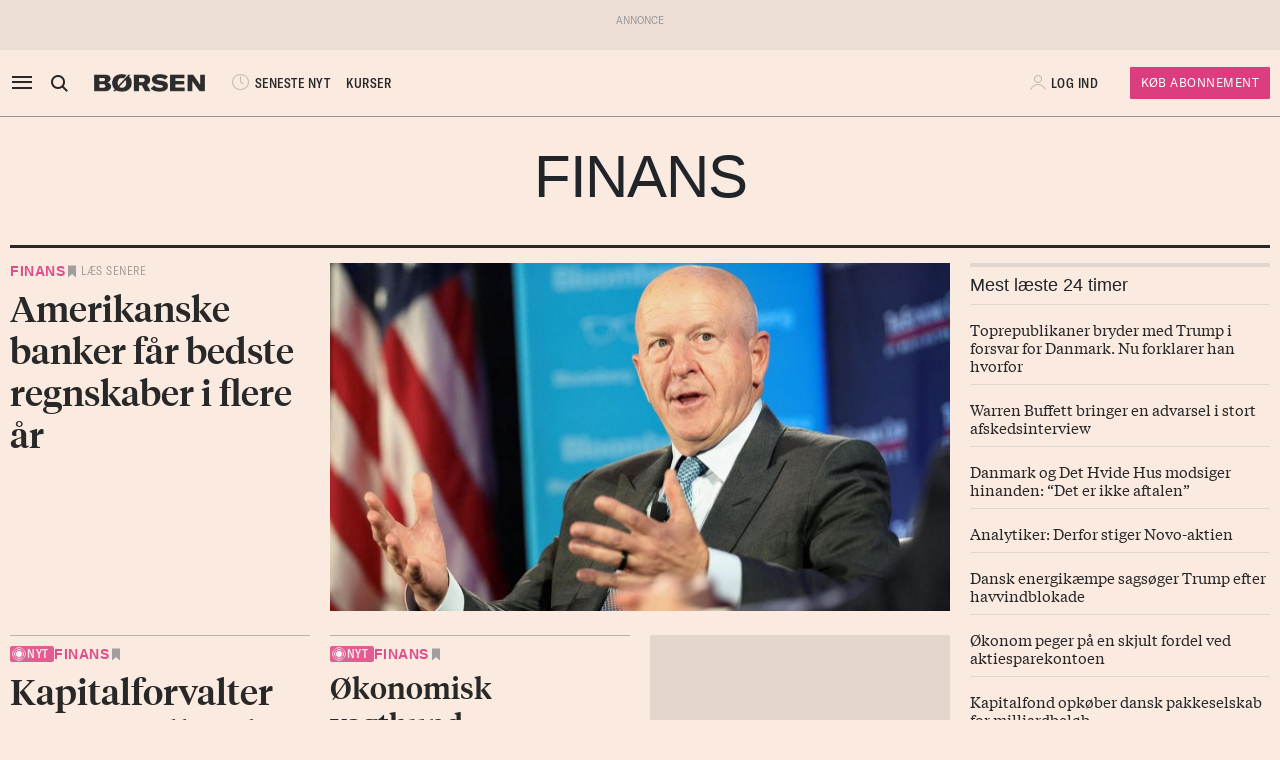

--- FILE ---
content_type: text/html; charset=UTF-8
request_url: https://borsen.dk/nyheder/finans/?b_source=analyse-du-skal-nok-ikke-stemme-om-euroen-igen-for-du-far-den&b_medium=row_7&b_campaign=news_4
body_size: 19004
content:
<!DOCTYPE html>
<html lang="da" dir="ltr">

<head>
    <meta charset="utf-8">
    <meta name="viewport" content="width=device-width, initial-scale=1, shrink-to-fit=no">
    <meta http-equiv="Content-Type" content="text/html; charset=utf-8" />
    <meta http-equiv="X-UA-Compatible" content="IE=edge,chrome=1">
    <meta name="google-site-verification" content="ikQdkKRpk0VARpNP3Iih1IfuL513DJTiMUJbNIVb4TQ" />

    
    <meta property="fb:app_id" content="139026499462551" />
    <meta property="fb:pages" content="201640113193991" />
    <meta property="fb:pages" content="113868294219" />
    <meta property="fb:pages" content="198452653948" />

    
    <link rel="sitemap" href="https://borsen.dk/sitemap" type="application/xml" />

    <script>
        window.in_app = false;
    </script>
    
<link rel="canonical" href="https://borsen.dk/nyheder/finans" />

    <meta name="csrf-token" content="SCvgyFd8gXbdxTfxr0oVHnZz0QQ24LFYhpV5OP3K">
    <meta name="instrumentation-key" content="">
    <title>Finans</title>
    <link rel="stylesheet" href="/css/app.css?id=a724aef9611cd385a0dda1bed5717ea5">

            <script>
    var borsen = borsen || {};
    borsen.datalayer = Object.assign(
        {"random":"fyxIl8","trace_id":"Root=1-696a8652-5420acc816c8b78906b4f2bd","consents":[],"user":{"id":null,"entitlements":["NOID"],"newsletters":[],"activity_source":[],"audiences":[],"login_session":""},"device":{"in_app":false,"platform":null,"version":null},"app":{"in_app":false,"platform":null,"version":null},"ip_info":{"ip":"18.118.151.35","name":null,"signup_link":null}},
        {"generated_at":"2026-01-16T19:41:12+01:00"},
    );

    let width = Math.max(document.documentElement.clientWidth || 0, window.innerWidth || 0)
    borsen.datalayer.device.screen = width >= 1024
    ? 'large'
    : width >= 728
        ? 'medium'
        : 'small';

    window.borsen = {
        ...window.borsen,
        events: {
            ...window.borsen?.events,
            datalayerReady: true
        }
    };

    window.dispatchEvent(new CustomEvent('borsenDatalayerReady'));

    (function(document, tag) {
        const cacheTime = 5 * 60 * 1000;
        const version   = Math.ceil(Date.now() / cacheTime) * cacheTime;

        const script  = document.createElement(tag);
        script.async  = true;
        script.src    = `https://cdn.borsen.cloud/sites/borsendk/scripts/borsen-stats-v2.js?version=${version}`;
        script.onload = function() {
            _BorsenStats('init', borsen.datalayer);
        };

        const firstScript = document.getElementsByTagName(tag)[0];
        firstScript.parentNode.insertBefore(script, firstScript);
    })(document, 'script');
</script>
    
    
</head>

<body class="default  ">

    <div id="app">

        
                    <partner-message type="topbanner"></partner-message>
        
        
        
                                    <b-navbar role="navigation" id="sdk-header" v-cloak="v-cloak" sticky="sticky" toggleable="lg" v-sdk-handle-intersection="{target: 'body', class: 'intersected'}" type="sdk" variant="paper">
    <div v-cloak class="container">

        
        <b-nav align="start" class="sdk-navbar-left align-items-left sdk-sizing-md:w-25 pl-0 pl-md-2 pl-lg-0">
            
            <b-button v-b-toggle.sdk-sidenav id="sdk-sidenav-toggler" aria-label="åben eller luk navigation">
                <i class="icon icon-menu sdk-sidebar-toggler" aria-hidden="true"></i>
            </b-button>
                            <b-nav-item
        id="koeb-mobil"
        class="d-flex d-md-none"
        href="https://borsen.dk/produkter/?cx_src=d-menu&b_source=borsen&b_medium=mobile_header&b_campaign=bliv_kunde"
        link-classes="btn sdk-bg-magenta sdk-color-white"
        >
        KØB
      </b-nav-item>
                        
            <b-collapse is-nav>
                                                            <b-nav-text>
                            <sdk-header-search></sdk-header-search>
                        </b-nav-text>
                                                                        <b-nav-item class="header-logo header-desktop-logo" href="/">
                        <img src="https://cdn.borsen.cloud/sites/borsendk/images/borsen_logo.png" alt="Børsen" >
                    </b-nav-item>
                            </b-collapse>
            
            <b-collapse is-nav class="sdk-header-menu">
                <b-navbar-nav class="d-flex align-items-center">
                                            <b-nav-item class="sdk-font-gta sdk-font-condensed sdk-ln-24px" href="/nyheder"
  link-classes="d-flex align-items-center">
    <i class="icon icon-latest-news" aria-hidden="true"></i>
    SENESTE NYT
</b-nav-item>
  <b-nav-item class="sdk-font-gta sdk-font-condensed sdk-ln-24px" href="/kurser"
  link-classes="d-flex align-items-center">
    KURSER
</b-nav-item>
                                    </b-navbar-nav>
            </b-collapse>

        </b-nav>

        
                    <b-navbar-nav align="middle" class="d-flex align-items-center">
                <b-nav-item class="header-logo header-mobile-logo" href="/">
                    <img src="https://cdn.borsen.cloud/sites/borsendk/images/borsen_logo.png" alt="Børsen" >
                </b-nav-item>
            </b-navbar-nav>
        
        
        <b-nav align="end" class="align-items-center sdk-sizing-md:w-25">

                            <b-nav-item class="sdk-font-gta sdk-font-condensed sdk-ln-24px d-md-none sdk-opacity-75" href="/kurser"
  link-classes="d-flex align-items-center">
    <i class="icon icon-kurs" aria-hidden="true"></i>
</b-nav-item>
 
    
    <b-nav id="account-settings-list" class="align-items-center">
      <b-nav-item class="account-login d-flex align-items-center" v-b-modal.sdk-login-modal>
      <i class="icon icon-my-account sdk-opacity-25" aria-hidden="true"></i><span
      class="d-none d-lg-inline-block sdk-font-gta text-uppercase sdk-ln-24px">Log ind</span>
    </b-nav-item>
                <b-nav-item
            href="https://borsen.dk/produkter/?cx_src=d-menu&b_source=borsen&b_medium=account-settings-list&b_campaign=bliv_kunde"
            link-classes="btn btn-sm sdk-bg-magenta sdk-bg-hover-magenta-light sdk-color-white d-none d-lg-block sdk-font-gta subscribe-btn"
        >
            Køb Abonnement
        </b-nav-item>
      </b-nav>
                    </b-nav>

    </div>
</b-navbar>
                <b-sidebar v-on:hidden="sdk.sidebarClose && this.clearTimeout(sdk.sidebarClose)" v-cloak id="sdk-sidenav" no-header sidebar-class="sdk-sidenav" width="450px">
  <template #default="{ hide, visible }">
    <div
      :hide="hide"
      :visible="visible"
            v-on:mouseenter="sdk.sidebarClose && this.clearTimeout(sdk.sidebarClose)"
      v-on:mouseleave="sdk.sidebarClose = this.setTimeout(() => hide(), 3000)"
          >
    <div class="px-3 pb-2">
      <span aria-hidden="true"><i v-b-toggle.sdk-sidenav class="close icon icon-close" aria-hidden="true"></i></span>
    </div>
    <b-nav vertical class="menu-items" >
      <b-nav-item class="menu-item link" href="/nyheder?b_source=borsendknyhederfinans&amp;b_medium=sidebar_row_1&amp;b_campaign=item_1" badges="" type="link"
     v-sdk-active-on.child="'pathname'" >
            <i class="icon icon-latest-news" href="/nyheder?b_source=borsendknyhederfinans&amp;b_medium=sidebar_row_1&amp;b_campaign=item_1" badges="" type="link" aria-hidden="true"></i>
            Seneste nyt
    </b-nav-item>
                  <b-nav-item class="menu-item link" href="https://borsen.dk/investor" badges="" type="link"
     v-sdk-active-on.child="'pathname'" >
            <i class="icon icon-kurs" href="https://borsen.dk/investor" badges="" type="link" aria-hidden="true"></i>
            Kurser
            <span class="alternate-label">Børsen investor</span>
    </b-nav-item>
                  <b-nav-item class="menu-item link" href="/soeg" badges="" type="link"
     v-sdk-active-on.child="'pathname'" >
            <i class="icon icon-search" href="/soeg" badges="" type="link" aria-hidden="true"></i>
            Søg
    </b-nav-item>
                  <b-nav-item class="menu-item link" href="/top1000?b_source=borsendknyhederfinans&amp;b_medium=sidebar_row_4&amp;b_campaign=item_1" badges="" type="link"
     v-sdk-active-on.child="'pathname'" >
            Top 1000
    </b-nav-item>
                  <b-nav-text type="empty_placeholder" class="menu-item empty_placeholder" active-on="pathname" href="" badges="" type="empty_placeholder" ></b-nav-text>

                  <b-nav-text type="empty_placeholder" class="menu-item empty_placeholder" active-on="pathname" href="" badges="" type="empty_placeholder" ></b-nav-text>

                  <b-nav-text class="folder" v-b-toggle:7e39e758-b4de-497f-b527-5eb0b40b4df7>
        <div class="menu-item">
                        <a>Opinion</a>
            <div class="toggle-wrap">
                <i class="icon icon-backward-large" aria-hidden="true"></i>
            </div>
        </div>

        <b-collapse id="7e39e758-b4de-497f-b527-5eb0b40b4df7" class="submenu"
                    v-sdk-handle-active.child.vueEvent='{"bv::toggle::collapse": "7e39e758-b4de-497f-b527-5eb0b40b4df7"}' >
            <b-nav vertical>
                <b-nav-item class="menu-item link" href="/nyheder/opinion?b_source=borsendknyhederfinans&amp;b_medium=sidebar_row_5&amp;b_campaign=item_1" badges="" type="link"
     v-sdk-active-on.child="'pathname'" >
            Forside
    </b-nav-item>
                                        <b-nav-item class="menu-item link" href="/nyheder/opinion/debat?b_source=borsendknyhederfinans&amp;b_medium=sidebar_row_5&amp;b_campaign=item_2" badges="" type="link"
     v-sdk-active-on.child="'pathname'" >
            Debat
    </b-nav-item>
                                        <b-nav-item class="menu-item link" href="/nyheder/opinion/kommentar?b_source=borsendknyhederfinans&amp;b_medium=sidebar_row_5&amp;b_campaign=item_3" badges="" type="link"
     v-sdk-active-on.child="'pathname'" >
            Kommentar
    </b-nav-item>
                                        <b-nav-item class="menu-item link" href="/nyheder/opinion/kronik?b_source=borsendknyhederfinans&amp;b_medium=sidebar_row_5&amp;b_campaign=item_4" badges="" type="link"
     v-sdk-active-on.child="'pathname'" >
            Kronik
    </b-nav-item>
                                        <b-nav-item class="menu-item link" href="/nyheder/opinion/okonomisk-kommentar?b_source=borsendknyhederfinans&amp;b_medium=sidebar_row_5&amp;b_campaign=item_5" badges="" type="link"
     v-sdk-active-on.child="'pathname'" >
            Økonomisk kommentar
    </b-nav-item>
            </b-nav>
        </b-collapse>
    </b-nav-text>
          <b-nav-text class="folder" v-b-toggle:147263b2-b85e-4e8f-9fad-0b6467e74c89>
        <div class="menu-item">
                        <a>Pleasure</a>
            <div class="toggle-wrap">
                <i class="icon icon-backward-large" aria-hidden="true"></i>
            </div>
        </div>

        <b-collapse id="147263b2-b85e-4e8f-9fad-0b6467e74c89" class="submenu"
                    v-sdk-handle-active.child.vueEvent='{"bv::toggle::collapse": "147263b2-b85e-4e8f-9fad-0b6467e74c89"}' >
            <b-nav vertical>
                <b-nav-item class="menu-item link" href="/nyheder/pleasure?b_source=borsendknyhederfinans&amp;b_medium=sidebar_row_6&amp;b_campaign=item_1" badges="" type="link"
     v-sdk-active-on.child="'pathname'" >
            Forside
    </b-nav-item>
                                        <b-nav-item class="menu-item link" href="/nyheder/pleasure/biler?b_source=borsendknyhederfinans&amp;b_medium=sidebar_row_6&amp;b_campaign=item_2" badges="" type="link"
     v-sdk-active-on.child="'pathname'" >
            Biler
    </b-nav-item>
                                        <b-nav-item class="menu-item link" href="/nyheder/pleasure/bolig?b_source=borsendknyhederfinans&amp;b_medium=sidebar_row_6&amp;b_campaign=item_3" badges="" type="link"
     v-sdk-active-on.child="'pathname'" >
            Bolig
    </b-nav-item>
                                        <b-nav-item class="menu-item link" href="/nyheder/pleasure/film?b_source=borsendknyhederfinans&amp;b_medium=sidebar_row_6&amp;b_campaign=item_4" badges="" type="link"
     v-sdk-active-on.child="'pathname'" >
            Film &amp; TV
    </b-nav-item>
                                        <b-nav-item class="menu-item link" href="/nyheder/pleasure/gastronomi?b_source=borsendknyhederfinans&amp;b_medium=sidebar_row_6&amp;b_campaign=item_5" badges="" type="link"
     v-sdk-active-on.child="'pathname'" >
            Gastronomi
    </b-nav-item>
                                        <b-nav-item class="menu-item link" href="/nyheder/pleasure/portraet?b_source=borsendknyhederfinans&amp;b_medium=sidebar_row_6&amp;b_campaign=item_6" badges="" type="link"
     v-sdk-active-on.child="'pathname'" >
            Portræt
    </b-nav-item>
                                        <b-nav-item class="menu-item link" href="/nyheder/pleasure/rejser?b_source=borsendknyhederfinans&amp;b_medium=sidebar_row_6&amp;b_campaign=item_7" badges="" type="link"
     v-sdk-active-on.child="'pathname'" >
            Rejser
    </b-nav-item>
            </b-nav>
        </b-collapse>
    </b-nav-text>
          <b-nav-text class="folder" v-b-toggle:b42516d9-9d1e-4ef5-8d8e-0c7582150a6a>
        <div class="menu-item">
                        <a>Nyheder</a>
            <div class="toggle-wrap">
                <i class="icon icon-backward-large" aria-hidden="true"></i>
            </div>
        </div>

        <b-collapse id="b42516d9-9d1e-4ef5-8d8e-0c7582150a6a" class="submenu"
             visible
      >
            <b-nav vertical>
                <b-nav-item class="menu-item link" href="https://borsen.dk/nyheder/ai" badges="" type="link"
     v-sdk-active-on.child="'pathname'" >
            AI
    </b-nav-item>
                                        <b-nav-item class="menu-item link" href="/aktiebriefing?b_source=borsendknyhederfinans&amp;b_medium=sidebar_row_7&amp;b_campaign=item_2" badges="" type="link"
     v-sdk-active-on.child="'pathname'" >
            Aktiebriefing
    </b-nav-item>
                                        <b-nav-item class="menu-item link" href="/nyheder/baeredygtig?b_source=borsendknyhederfinans&amp;b_medium=sidebar_row_7&amp;b_campaign=item_3" badges="" type="link"
     v-sdk-active-on.child="'pathname'" >
            Bæredygtig
    </b-nav-item>
                                        <b-nav-item class="menu-item link" href="https://borsen.dk/nyheder/ejendomme/" badges="" type="link"
     v-sdk-active-on.child="'pathname'" >
            Ejendomme
    </b-nav-item>
                                        <b-nav-item class="menu-item link" href="https://borsen.dk/nyheder/finans/" badges="" type="link"
     v-sdk-active-on.child="'pathname'" >
            Finans
    </b-nav-item>
                                        <b-nav-item class="menu-item link" href="/nyheder/gazelle?b_source=borsendknyhederfinans&amp;b_medium=sidebar_row_7&amp;b_campaign=item_6" badges="" type="link"
     v-sdk-active-on.child="'pathname'" >
            Gazelle
    </b-nav-item>
                                        <b-nav-item class="menu-item link" href="/nyheder/investor?b_source=borsendknyhederfinans&amp;b_medium=sidebar_row_7&amp;b_campaign=item_7" badges="" type="link"
     v-sdk-active-on.child="'pathname'" >
            Investor
    </b-nav-item>
                                        <b-nav-item class="menu-item link" href="/nyheder/ledelse?b_source=borsendknyhederfinans&amp;b_medium=sidebar_row_7&amp;b_campaign=item_8" badges="" type="link"
     v-sdk-active-on.child="'pathname'" >
            Ledelse
    </b-nav-item>
                                        <b-nav-item class="menu-item link" href="/nyheder/perspektiv?b_source=borsendknyhederfinans&amp;b_medium=sidebar_row_7&amp;b_campaign=item_9" badges="" type="link"
     v-sdk-active-on.child="'pathname'" >
            Perspektiv
    </b-nav-item>
                                        <b-nav-item class="menu-item link" href="/nyheder/politik?b_source=borsendknyhederfinans&amp;b_medium=sidebar_row_7&amp;b_campaign=item_10" badges="" type="link"
     v-sdk-active-on.child="'pathname'" >
            Politik
    </b-nav-item>
                                        <b-nav-item class="menu-item link" href="/nyheder/quiz?b_source=borsendknyhederfinans&amp;b_medium=sidebar_row_7&amp;b_campaign=item_11" badges="" type="link"
     v-sdk-active-on.child="'pathname'" >
            Quiz
    </b-nav-item>
                                        <b-nav-item class="menu-item link" href="https://borsen.dk/nyheder/samfund" badges="" type="link"
     v-sdk-active-on.child="'pathname'" >
            Samfund
    </b-nav-item>
                                        <b-nav-item class="menu-item link" href="/nyheder/virksomheder?b_source=borsendknyhederfinans&amp;b_medium=sidebar_row_7&amp;b_campaign=item_13" badges="" type="link"
     v-sdk-active-on.child="'pathname'" >
            Virksomheder
    </b-nav-item>
                                        <b-nav-item class="menu-item link" badges="" type="link"
     v-sdk-active-on.child="'pathname'" >
            Økonomi
    </b-nav-item>
            </b-nav>
        </b-collapse>
    </b-nav-text>
          <b-nav-text type="empty_placeholder" class="menu-item empty_placeholder" active-on="pathname" href="" badges="" type="empty_placeholder" ></b-nav-text>

                  <b-nav-item class="menu-item link" href="https://borsen.dk/e-avisen" target="target" badges="" type="link"
     v-sdk-active-on.child="'pathname'" >
            <i class="icon icon-e-paper" href="https://borsen.dk/e-avisen" target="target" badges="" type="link" aria-hidden="true"></i>
            E-avisen
    </b-nav-item>
                  <b-nav-item class="menu-item link" href="/service/nyhedsbreve?b_source=borsendknyhederfinans&amp;b_medium=sidebar_row_9&amp;b_campaign=item_1" badges="" type="link"
     v-sdk-active-on.child="'pathname'" >
            <i class="icon icon-email" href="/service/nyhedsbreve?b_source=borsendknyhederfinans&amp;b_medium=sidebar_row_9&amp;b_campaign=item_1" badges="" type="link" aria-hidden="true"></i>
            Nyhedsbreve
    </b-nav-item>
                  <b-nav-item class="menu-item link" href="/service/podcasts?b_source=borsendknyhederfinans&amp;b_medium=sidebar_row_10&amp;b_campaign=item_1" badges="" type="link"
     v-sdk-active-on.child="'pathname'" >
            <i class="icon icon-podcast" href="/service/podcasts?b_source=borsendknyhederfinans&amp;b_medium=sidebar_row_10&amp;b_campaign=item_1" badges="" type="link" aria-hidden="true"></i>
            Podcasts
    </b-nav-item>
                  <b-nav-item class="menu-item link" href="/mine-gemte-artikler?b_source=borsendknyhederfinans&amp;b_medium=sidebar_row_11&amp;b_campaign=item_1" badges="" type="link"
     v-sdk-active-on.child="'pathname'" >
            <i class="icon icon-my-saved-articles" href="/mine-gemte-artikler?b_source=borsendknyhederfinans&amp;b_medium=sidebar_row_11&amp;b_campaign=item_1" badges="" type="link" aria-hidden="true"></i>
            Mine gemte artikler
    </b-nav-item>
                  <b-nav-item class="menu-item link" href="/kundeservice?b_source=borsendknyhederfinans&amp;b_medium=sidebar_row_12&amp;b_campaign=item_1" badges="" type="link"
     v-sdk-active-on.child="'pathname'" >
            <i class="icon icon-my-account" href="/kundeservice?b_source=borsendknyhederfinans&amp;b_medium=sidebar_row_12&amp;b_campaign=item_1" badges="" type="link" aria-hidden="true"></i>
            Kundeservice
    </b-nav-item>
                  <b-nav-text
  type="headline"
  class="menu-item headline sdk-color-ink has-sub" active-on="pathname" href="" badges="" type="headline"
>
  <div class="group-title">
    BØRSEN PRO
  </div>
</b-nav-text>

                    <b-nav-text
  type="text"
  class="menu-item text no-border is-sub"
>
  <div class="group-text">
    <p>Pro indhold med dybdegående analyser og nyhedsbreve indenfor finans og iværksætteri. <a href="http://borsen.dk/produkter/">Klik her og få adgang</a></p>
  </div>
</b-nav-text>
                  <b-nav-text class="folder" v-b-toggle:077e2c80-db21-4b3e-94d3-70c970bad999>
        <div class="menu-item">
            <span
        class="section-badge gta-condensed-medium"
        style="background-color: #000; color: #fff;"
    >Pro</span>
            <a>Finans</a>
            <div class="toggle-wrap">
                <i class="icon icon-backward-large" aria-hidden="true"></i>
            </div>
        </div>

        <b-collapse id="077e2c80-db21-4b3e-94d3-70c970bad999" class="submenu"
                    v-sdk-handle-active.child.vueEvent='{"bv::toggle::collapse": "077e2c80-db21-4b3e-94d3-70c970bad999"}' >
            <b-nav vertical>
                <b-nav-item class="menu-item link" href="/nyheder/profinans?b_source=borsendknyhederfinans&amp;b_medium=sidebar_row_14&amp;b_campaign=item_1" badges="" type="link"
     v-sdk-active-on.child="'pathname'" >
            Forside
    </b-nav-item>
                                        <b-nav-item class="menu-item link" href="/nyheder/profinans/seneste-profinans?b_source=borsendknyhederfinans&amp;b_medium=sidebar_row_14&amp;b_campaign=item_2" badges="" type="link"
     v-sdk-active-on.child="'pathname'" >
            Seneste
    </b-nav-item>
                                        <b-nav-item class="menu-item link" href="https://borsen.dk/nyheder/profinans/analyse" badges="" type="link"
     v-sdk-active-on.child="'pathname'" >
            Analyser
    </b-nav-item>
                                        <b-nav-item class="menu-item link" href="/service/nyhedsbreve?b_source=borsendknyhederfinans&amp;b_medium=sidebar_row_14&amp;b_campaign=item_4" badges="" type="link"
     v-sdk-active-on.child="'pathname'" >
            Nyhedsbreve
    </b-nav-item>
            </b-nav>
        </b-collapse>
    </b-nav-text>
          <b-nav-item class="menu-item link" href="/nyheder/profinancialtimes?b_source=borsendknyhederfinans&amp;b_medium=sidebar_row_15&amp;b_campaign=item_1" badges="pro" type="link"
     v-sdk-active-on.child="'pathname'" >
        <span
        class="section-badge gta-condensed-medium"
        style="background-color: #000; color: #fff;"
    >Pro</span>
    Financial Times
    </b-nav-item>
                  <b-nav-item class="menu-item link" href="/nyheder/proeconomist?b_source=borsendknyhederfinans&amp;b_medium=sidebar_row_16&amp;b_campaign=item_1" badges="pro" type="link"
     v-sdk-active-on.child="'pathname'" >
        <span
        class="section-badge gta-condensed-medium"
        style="background-color: #000; color: #fff;"
    >Pro</span>
    The Economist
    </b-nav-item>
                  <b-nav-item class="menu-item link" href="/nyheder/prookonomiskbriefing?b_source=borsendknyhederfinans&amp;b_medium=sidebar_row_17&amp;b_campaign=item_1" badges="pro" type="link"
     v-sdk-active-on.child="'pathname'" >
        <span
        class="section-badge gta-condensed-medium"
        style="background-color: #000; color: #fff;"
    >Pro</span>
    Økonomisk Briefing
    </b-nav-item>
                  <b-nav-text
  type="headline"
  class="menu-item headline sdk-color-grey" active-on="pathname" href="" badges="" type="headline"
>
  <div class="group-title">
    Andre produkter og services
  </div>
</b-nav-text>

                  <b-nav-item class="menu-item link" href="https://borsen.dk/gazelle" badges="" type="link"
     v-sdk-active-on.child="'pathname'" >
            Børsen Gazelle
    </b-nav-item>
                  <b-nav-item class="menu-item link" href="https://borsen.dk/uddannelse" badges="" type="link"
     v-sdk-active-on.child="'pathname'" >
            Børsen Uddannelse
    </b-nav-item>
                  <b-nav-item class="menu-item link" href="/job?b_source=borsendknyhederfinans&amp;b_medium=sidebar_row_21&amp;b_campaign=item_1" badges="" type="link"
     v-sdk-active-on.child="'pathname'" >
            Børsen Job
    </b-nav-item>
    </b-nav>
  </div>
  </template>
</b-sidebar>

                    
        <main id="main">
                  <div class="container">
      <div class="section-headline text-center py-3 py-lg-4 ">
            <h1>Finans</h1>
    </div>

    </div>
      <div class="container">
      <div class="row row_0 ">
            <div class="ColumnElement col-12 col-lg-9 order-0">
    
      <div class="row article-flow ">
                        <script data-rh="true" type="application/ld+json">
    {
        "@context": "http://schema.org",
        "@type": "NewsArticle",
        "description": "Amerikanske banker får bedste regnskaber i flere år",
        "image": [
                            {
                    "@context": "http://schema.org",
                    "@type": "ImageObject",
                    "url": "https://media.borsen.dk/brapi/size/615//brapi/size/615/5a7fd935-0b62-43ea-96ce-f7718fc0c1e5-landscape/4061564-2026011612014/56700b2f47d2f62322603fd48af8553e9c9e2932cf13619168beacfad668d588.jpg",
                    "caption": "Amerikanske banker får bedste regnskaber i flere år"
                }
                    ],
        "mainEntityOfPage": "https://borsen.dk/nyheder/finans/amerikanske-banker-far-bedste-regnskaber-i-flere-ar",
        "url": "https://borsen.dk/nyheder/finans/amerikanske-banker-far-bedste-regnskaber-i-flere-ar",
        "inLanguage": "da-DK",
        "author": [
            
            
            {
                "@context": "http://schema.org",
                "@type": "Person",
                
                
                
                "name": "Mette Mandrup"
            }                ],
        "dateModified": "2026-01-16 14:12:32",
        "datePublished": "2026-01-16 14:12:32",
        "headline": "Amerikanske banker får bedste regnskaber i flere år",
        "publisher": {
    "@context": "https://schema.org",
    "@type": "Organization",
    "url": "https://www.borsen.dk/",
    "name": "Dagbladet Børsen",
    "address": {
        "@type": "PostalAddress",
        "streetAddress": "Møntergade 19",
        "postalCode": "1140",
        "addressLocality": "København K"
    },
    "telephone": "+45 33320102",
    "logo": {
    "@context": "https://schema.org",
    "@type": "ImageObject",
    "url": "https://cdn.borsen.cloud/sites/borsendk/images/borsen_logo.png"
}
,
    "contactPoint": {
        "@type": "ContactPoint",
        "telephone": "+45 72423212",
        "contactType": "customer service"
    }
}
,
        "copyrightHolder": {
    "@context": "https://schema.org",
    "@type": "Organization",
    "url": "https://www.borsen.dk/",
    "name": "Dagbladet Børsen",
    "address": {
        "@type": "PostalAddress",
        "streetAddress": "Møntergade 19",
        "postalCode": "1140",
        "addressLocality": "København K"
    },
    "telephone": "+45 33320102",
    "logo": {
    "@context": "https://schema.org",
    "@type": "ImageObject",
    "url": "https://cdn.borsen.cloud/sites/borsendk/images/borsen_logo.png"
}
,
    "contactPoint": {
        "@type": "ContactPoint",
        "telephone": "+45 72423212",
        "contactType": "customer service"
    }
}
,
        "sourceOrganization": {
    "@context": "https://schema.org",
    "@type": "Organization",
    "url": "https://www.borsen.dk/",
    "name": "Dagbladet Børsen",
    "address": {
        "@type": "PostalAddress",
        "streetAddress": "Møntergade 19",
        "postalCode": "1140",
        "addressLocality": "København K"
    },
    "telephone": "+45 33320102",
    "logo": {
    "@context": "https://schema.org",
    "@type": "ImageObject",
    "url": "https://cdn.borsen.cloud/sites/borsendk/images/borsen_logo.png"
}
,
    "contactPoint": {
        "@type": "ContactPoint",
        "telephone": "+45 72423212",
        "contactType": "customer service"
    }
}
,
        "copyrightYear": "2026",
        "hasPart":
        {
            "@type": "WebPageElement",
            "isAccessibleForFree": "False"
            
        }
    }
</script>

<div class="col-12 col-mb-3 mb-4">
    <div class="story-teaser picture">
        <div class="teaser-border d-none"></div>
        <div class="row d-flex h-100" id="art-4061563">
            <div
                class="col-12 order-0 d-flex flex-column
        col-md-4 order-md-0 
        
        ">

                    <span class="section section-finans">
    <div class="section-outer-container">
        
        <span class=" section-container">
                            <a class="section-link" href="/nyheder/finans?b_source=finans&amp;b_medium=row_0&amp;b_campaign=news_1">
                                        Finans
                </a>
                    </span>
            <div class="section-bookmark">
                <user-save-article id="4061563">
                            <div class="read-later">
                    Læs senere
                </div>
                    </user-save-article>
            </div>
    </div>
</span>

                <a class="teaser-title-link  " data-k5a-url="https://borsen.dk/nyhed/4061563"
                    href="/nyheder/finans/amerikanske-banker-far-bedste-regnskaber-i-flere-ar?b_source=finans&amp;b_medium=row_0&amp;b_campaign=news_1"
                    >
                        <div class="teaser-text ">
        <h2 v-text-resizer v-hypher v-cloak class="tiempos-headline">
            Amerikanske banker får bedste regnskaber i flere år
        </h2>
    </div>

                    </a>

                                </div>
                            <a data-k5a-url="https://borsen.dk/nyhed/4061563"
                    class="col col-md-8 teaser-image-link"
                    href="/nyheder/finans/amerikanske-banker-far-bedste-regnskaber-i-flere-ar?b_source=finans&amp;b_medium=row_0&amp;b_campaign=news_1">
                                <div isOffset="true" v-lazy-load class="image">
            
            <img data-src="https://media.borsen.dk/brapi/size/615/5a7fd935-0b62-43ea-96ce-f7718fc0c1e5-landscape/4061564-2026011612014/56700b2f47d2f62322603fd48af8553e9c9e2932cf13619168beacfad668d588.jpg" src="/img/dummy.png"
                alt="Amerikanske banker får bedste regnskaber i flere år">

        </div>
                    </a>
                    </div>
    </div>
</div>

                                <script data-rh="true" type="application/ld+json">
    {
        "@context": "http://schema.org",
        "@type": "NewsArticle",
        "description": "Kapitalforvalter mister milliarder til konkurrent efter bankopkøb",
        "image": [
                            {
                    "@context": "http://schema.org",
                    "@type": "ImageObject",
                    "url": "https://media.borsen.dk/brapi/size/615//brapi/size/615/7dd44a24-6188-42c5-9a1b-3386bce22a39-landscape/4061558-20260116120132/1017549d10cf8a4b67dcb752a0db1f657e74723fb9716c57515a4393ee2bb7ae.jpg",
                    "caption": "Kapitalforvalter mister milliarder til konkurrent efter bankopkøb"
                }
                    ],
        "mainEntityOfPage": "https://borsen.dk/nyheder/finans/kapitalforvalter-mister-milliarder-til-konkurrent-efter-bankopkob",
        "url": "https://borsen.dk/nyheder/finans/kapitalforvalter-mister-milliarder-til-konkurrent-efter-bankopkob",
        "inLanguage": "da-DK",
        "author": [
            
            
            {
                "@context": "http://schema.org",
                "@type": "Person",
                
                
                
                "name": "Frederik Jensen"
            }                ],
        "dateModified": "2026-01-16 14:21:34",
        "datePublished": "2026-01-16 14:21:34",
        "headline": "Kapitalforvalter mister milliarder til konkurrent efter bankopkøb",
        "publisher": {
    "@context": "https://schema.org",
    "@type": "Organization",
    "url": "https://www.borsen.dk/",
    "name": "Dagbladet Børsen",
    "address": {
        "@type": "PostalAddress",
        "streetAddress": "Møntergade 19",
        "postalCode": "1140",
        "addressLocality": "København K"
    },
    "telephone": "+45 33320102",
    "logo": {
    "@context": "https://schema.org",
    "@type": "ImageObject",
    "url": "https://cdn.borsen.cloud/sites/borsendk/images/borsen_logo.png"
}
,
    "contactPoint": {
        "@type": "ContactPoint",
        "telephone": "+45 72423212",
        "contactType": "customer service"
    }
}
,
        "copyrightHolder": {
    "@context": "https://schema.org",
    "@type": "Organization",
    "url": "https://www.borsen.dk/",
    "name": "Dagbladet Børsen",
    "address": {
        "@type": "PostalAddress",
        "streetAddress": "Møntergade 19",
        "postalCode": "1140",
        "addressLocality": "København K"
    },
    "telephone": "+45 33320102",
    "logo": {
    "@context": "https://schema.org",
    "@type": "ImageObject",
    "url": "https://cdn.borsen.cloud/sites/borsendk/images/borsen_logo.png"
}
,
    "contactPoint": {
        "@type": "ContactPoint",
        "telephone": "+45 72423212",
        "contactType": "customer service"
    }
}
,
        "sourceOrganization": {
    "@context": "https://schema.org",
    "@type": "Organization",
    "url": "https://www.borsen.dk/",
    "name": "Dagbladet Børsen",
    "address": {
        "@type": "PostalAddress",
        "streetAddress": "Møntergade 19",
        "postalCode": "1140",
        "addressLocality": "København K"
    },
    "telephone": "+45 33320102",
    "logo": {
    "@context": "https://schema.org",
    "@type": "ImageObject",
    "url": "https://cdn.borsen.cloud/sites/borsendk/images/borsen_logo.png"
}
,
    "contactPoint": {
        "@type": "ContactPoint",
        "telephone": "+45 72423212",
        "contactType": "customer service"
    }
}
,
        "copyrightYear": "2026",
        "hasPart":
        {
            "@type": "WebPageElement",
            "isAccessibleForFree": "False"
            
        }
    }
</script>

<div class="mb-4 col-12 col-md-6 col-lg-4">
    <div class="story-teaser picture">
        <div class="teaser-border d-block d-md-block d-lg-block"></div>
        <div class="row d-flex h-100" id="art-4061559">
            <div
                class="col-12 order-0 d-flex flex-column
        
        
        ">

                    <span class="section section-finans" frontpageFlash="frontpageFlash">
    <div class="section-outer-container">
                    <div class="section-new-badge">
                <div class="news-pulse-animation"><span></span></div>

                <span class="section-new-badge-label CTA-Tiny">
                  NYT
                </span>
            </div>
        
        <span class=" section-container">
                            <a class="section-link" href="/nyheder/finans?b_source=finans&amp;b_medium=row_0&amp;b_campaign=news_2">
                                        Finans
                </a>
                    </span>
            <div class="section-bookmark">
                <user-save-article id="4061559">
                    </user-save-article>
            </div>
    </div>
</span>

                <a class="teaser-title-link  " data-k5a-url="https://borsen.dk/nyhed/4061559"
                    href="/nyheder?article-id=4061559&amp;b_source=finans&amp;b_medium=row_0&amp;b_campaign=news_2"
                    >
                        <div class="teaser-text ">
        <h2 v-text-resizer v-hypher v-cloak class="tiempos-headline">
            Kapitalforvalter mister milliarder til konkurrent efter bankopkøb
        </h2>
    </div>

                    </a>

                                </div>
                            <a data-k5a-url="https://borsen.dk/nyhed/4061559"
                    class="col mt-auto teaser-image-link"
                    href="/nyheder?article-id=4061559&amp;b_source=finans&amp;b_medium=row_0&amp;b_campaign=news_2">
                                <div isOffset="true" v-lazy-load class="image">
            
            <img data-src="https://media.borsen.dk/brapi/size/615/7dd44a24-6188-42c5-9a1b-3386bce22a39-landscape/4061558-20260116120132/1017549d10cf8a4b67dcb752a0db1f657e74723fb9716c57515a4393ee2bb7ae.jpg" src="/img/dummy.png"
                alt="Kapitalforvalter mister milliarder til konkurrent efter bankopkøb">

        </div>
                    </a>
                    </div>
    </div>
</div>

                                <script data-rh="true" type="application/ld+json">
    {
        "@context": "http://schema.org",
        "@type": "NewsArticle",
        "description": "Økonomisk vagthund: Manglende klimasikring truer dansk økonomi",
        "image": [
                            {
                    "@context": "http://schema.org",
                    "@type": "ImageObject",
                    "url": "https://media.borsen.dk/brapi/size/615//brapi/size/615/fa3a2aa4-c418-43bb-8f8b-4be9ef4a6d66-landscape/4061528-20260116110148/ff03f7d6-563a-4b9b-9214-036c312206a3.jpg",
                    "caption": "Økonomisk vagthund: Manglende klimasikring truer dansk økonomi"
                }
                    ],
        "mainEntityOfPage": "https://borsen.dk/nyheder/finans/okonomisk-vagthund-manglende-klimasikring-truer-dansk-okonomi",
        "url": "https://borsen.dk/nyheder/finans/okonomisk-vagthund-manglende-klimasikring-truer-dansk-okonomi",
        "inLanguage": "da-DK",
        "author": [
            
            
            {
                "@context": "http://schema.org",
                "@type": "Person",
                
                
                
                "name": "Sophie Kaae Jørgensen"
            }                ],
        "dateModified": "2026-01-16 12:57:54",
        "datePublished": "2026-01-16 12:57:54",
        "headline": "Økonomisk vagthund: Manglende klimasikring truer dansk økonomi",
        "publisher": {
    "@context": "https://schema.org",
    "@type": "Organization",
    "url": "https://www.borsen.dk/",
    "name": "Dagbladet Børsen",
    "address": {
        "@type": "PostalAddress",
        "streetAddress": "Møntergade 19",
        "postalCode": "1140",
        "addressLocality": "København K"
    },
    "telephone": "+45 33320102",
    "logo": {
    "@context": "https://schema.org",
    "@type": "ImageObject",
    "url": "https://cdn.borsen.cloud/sites/borsendk/images/borsen_logo.png"
}
,
    "contactPoint": {
        "@type": "ContactPoint",
        "telephone": "+45 72423212",
        "contactType": "customer service"
    }
}
,
        "copyrightHolder": {
    "@context": "https://schema.org",
    "@type": "Organization",
    "url": "https://www.borsen.dk/",
    "name": "Dagbladet Børsen",
    "address": {
        "@type": "PostalAddress",
        "streetAddress": "Møntergade 19",
        "postalCode": "1140",
        "addressLocality": "København K"
    },
    "telephone": "+45 33320102",
    "logo": {
    "@context": "https://schema.org",
    "@type": "ImageObject",
    "url": "https://cdn.borsen.cloud/sites/borsendk/images/borsen_logo.png"
}
,
    "contactPoint": {
        "@type": "ContactPoint",
        "telephone": "+45 72423212",
        "contactType": "customer service"
    }
}
,
        "sourceOrganization": {
    "@context": "https://schema.org",
    "@type": "Organization",
    "url": "https://www.borsen.dk/",
    "name": "Dagbladet Børsen",
    "address": {
        "@type": "PostalAddress",
        "streetAddress": "Møntergade 19",
        "postalCode": "1140",
        "addressLocality": "København K"
    },
    "telephone": "+45 33320102",
    "logo": {
    "@context": "https://schema.org",
    "@type": "ImageObject",
    "url": "https://cdn.borsen.cloud/sites/borsendk/images/borsen_logo.png"
}
,
    "contactPoint": {
        "@type": "ContactPoint",
        "telephone": "+45 72423212",
        "contactType": "customer service"
    }
}
,
        "copyrightYear": "2026",
        "hasPart":
        {
            "@type": "WebPageElement",
            "isAccessibleForFree": "False"
            
        }
    }
</script>

<div class="col-12 mb-4 col-md-6 col-lg-4">
    <div class="story-teaser picture">
        <div class="teaser-border d-block d-md-block d-lg-block"></div>
        <div class="row d-flex h-100" id="art-4061529">
            <div
                class="col-12 order-0 d-flex flex-column
        
        
        ">

                    <span class="section section-finans" frontpageFlash="frontpageFlash">
    <div class="section-outer-container">
                    <div class="section-new-badge">
                <div class="news-pulse-animation"><span></span></div>

                <span class="section-new-badge-label CTA-Tiny">
                  NYT
                </span>
            </div>
        
        <span class=" section-container">
                            <a class="section-link" href="/nyheder/finans?b_source=finans&amp;b_medium=row_0&amp;b_campaign=news_3">
                                        Finans
                </a>
                    </span>
            <div class="section-bookmark">
                <user-save-article id="4061529">
                    </user-save-article>
            </div>
    </div>
</span>

                <a class="teaser-title-link  " data-k5a-url="https://borsen.dk/nyhed/4061529"
                    href="/nyheder?article-id=4061529&amp;b_source=finans&amp;b_medium=row_0&amp;b_campaign=news_3"
                    >
                        <div class="teaser-text ">
        <h2 v-text-resizer v-hypher v-cloak class="tiempos-headline">
            Økonomisk vagthund: Manglende klimasikring truer dansk økonomi
        </h2>
    </div>

                    </a>

                                </div>
                            <a data-k5a-url="https://borsen.dk/nyhed/4061529"
                    class="col mt-auto teaser-image-link"
                    href="/nyheder?article-id=4061529&amp;b_source=finans&amp;b_medium=row_0&amp;b_campaign=news_3">
                                <div isOffset="true" v-lazy-load class="image">
            
            <img data-src="https://media.borsen.dk/brapi/size/615/fa3a2aa4-c418-43bb-8f8b-4be9ef4a6d66-landscape/4061528-20260116110148/ff03f7d6-563a-4b9b-9214-036c312206a3.jpg" src="/img/dummy.png"
                alt="Økonomisk vagthund: Manglende klimasikring truer dansk økonomi">

        </div>
                    </a>
                    </div>
    </div>
</div>

                                <div class="native-teaser  col-12 mb-4 col-md-6 col-lg-4">
  <native-story class="wrap h-100" :unit='"000000000011e32f"'></native-story>
</div>
                                <script data-rh="true" type="application/ld+json">
    {
        "@context": "http://schema.org",
        "@type": "NewsArticle",
        "description": "Sikkerhedsfirma: Kryptosvindel kan overstige 100 mia. kr. i 2025",
        "image": [
                            {
                    "@context": "http://schema.org",
                    "@type": "ImageObject",
                    "url": "https://media.borsen.dk/brapi/size/615//brapi/size/615/d7e3137a-a525-42e9-b55b-7f5fa5d31424-landscape/4061521-20260116110116/d6fd4c426cd71acdc1a779bb28189e5d32f99f40d32de16d94c7bcad7d43f488.jpg",
                    "caption": "Sikkerhedsfirma: Kryptosvindel kan overstige 100 mia. kr. i 2025"
                }
                    ],
        "mainEntityOfPage": "https://borsen.dk/nyheder/finans/sikkerhedsfirma-kryptosvindel-kan-overstige-100-mia-kr-i-2025",
        "url": "https://borsen.dk/nyheder/finans/sikkerhedsfirma-kryptosvindel-kan-overstige-100-mia-kr-i-2025",
        "inLanguage": "da-DK",
        "author": [
            
            
            {
                "@context": "http://schema.org",
                "@type": "Person",
                
                
                
                "name": "Sophie Kaae Jørgensen"
            }                ],
        "dateModified": "2026-01-16 12:34:12",
        "datePublished": "2026-01-16 12:34:12",
        "headline": "Sikkerhedsfirma: Kryptosvindel kan overstige 100 mia. kr. i 2025",
        "publisher": {
    "@context": "https://schema.org",
    "@type": "Organization",
    "url": "https://www.borsen.dk/",
    "name": "Dagbladet Børsen",
    "address": {
        "@type": "PostalAddress",
        "streetAddress": "Møntergade 19",
        "postalCode": "1140",
        "addressLocality": "København K"
    },
    "telephone": "+45 33320102",
    "logo": {
    "@context": "https://schema.org",
    "@type": "ImageObject",
    "url": "https://cdn.borsen.cloud/sites/borsendk/images/borsen_logo.png"
}
,
    "contactPoint": {
        "@type": "ContactPoint",
        "telephone": "+45 72423212",
        "contactType": "customer service"
    }
}
,
        "copyrightHolder": {
    "@context": "https://schema.org",
    "@type": "Organization",
    "url": "https://www.borsen.dk/",
    "name": "Dagbladet Børsen",
    "address": {
        "@type": "PostalAddress",
        "streetAddress": "Møntergade 19",
        "postalCode": "1140",
        "addressLocality": "København K"
    },
    "telephone": "+45 33320102",
    "logo": {
    "@context": "https://schema.org",
    "@type": "ImageObject",
    "url": "https://cdn.borsen.cloud/sites/borsendk/images/borsen_logo.png"
}
,
    "contactPoint": {
        "@type": "ContactPoint",
        "telephone": "+45 72423212",
        "contactType": "customer service"
    }
}
,
        "sourceOrganization": {
    "@context": "https://schema.org",
    "@type": "Organization",
    "url": "https://www.borsen.dk/",
    "name": "Dagbladet Børsen",
    "address": {
        "@type": "PostalAddress",
        "streetAddress": "Møntergade 19",
        "postalCode": "1140",
        "addressLocality": "København K"
    },
    "telephone": "+45 33320102",
    "logo": {
    "@context": "https://schema.org",
    "@type": "ImageObject",
    "url": "https://cdn.borsen.cloud/sites/borsendk/images/borsen_logo.png"
}
,
    "contactPoint": {
        "@type": "ContactPoint",
        "telephone": "+45 72423212",
        "contactType": "customer service"
    }
}
,
        "copyrightYear": "2026",
        "hasPart":
        {
            "@type": "WebPageElement",
            "isAccessibleForFree": "False"
            
        }
    }
</script>

<div class="col-12 mb-3">
    <div class="story-teaser picture">
        <div class="teaser-border d-block d-md-block d-lg-block"></div>
        <div class="row d-flex h-100" id="art-4061522">
            <div
                class="col-12 order-0 d-flex flex-column
        
        col-md-4 order-md-1 
        ">

                    <span class="section section-finans">
    <div class="section-outer-container">
        
        <span class=" section-container">
                            <a class="section-link" href="/nyheder/finans?b_source=finans&amp;b_medium=row_0&amp;b_campaign=news_4">
                                        Finans
                </a>
                    </span>
            <div class="section-bookmark">
                <user-save-article id="4061522">
                    </user-save-article>
            </div>
    </div>
</span>

                <a class="teaser-title-link  " data-k5a-url="https://borsen.dk/nyhed/4061522"
                    href="/nyheder/finans/sikkerhedsfirma-kryptosvindel-kan-overstige-100-mia-kr-i-2025?b_source=finans&amp;b_medium=row_0&amp;b_campaign=news_4"
                    >
                        <div class="teaser-text ">
        <h2 v-text-resizer v-hypher v-cloak class="tiempos-headline">
            Sikkerhedsfirma: Kryptosvindel kan overstige 100 mia. kr. i 2025
        </h2>
    </div>

                    </a>

                                </div>
                            <a data-k5a-url="https://borsen.dk/nyhed/4061522"
                    class="col col-md-8 teaser-image-link"
                    href="/nyheder/finans/sikkerhedsfirma-kryptosvindel-kan-overstige-100-mia-kr-i-2025?b_source=finans&amp;b_medium=row_0&amp;b_campaign=news_4">
                                <div isOffset="true" v-lazy-load class="image">
            
            <img data-src="https://media.borsen.dk/brapi/size/615/d7e3137a-a525-42e9-b55b-7f5fa5d31424-landscape/4061521-20260116110116/d6fd4c426cd71acdc1a779bb28189e5d32f99f40d32de16d94c7bcad7d43f488.jpg" src="/img/dummy.png"
                alt="Sikkerhedsfirma: Kryptosvindel kan overstige 100 mia. kr. i 2025">

        </div>
                    </a>
                    </div>
    </div>
</div>

                                <script data-rh="true" type="application/ld+json">
    {
        "@context": "http://schema.org",
        "@type": "NewsArticle",
        "description": "Bankerne kan overraske positivt i 2026",
        "image": [
                            {
                    "@context": "http://schema.org",
                    "@type": "ImageObject",
                    "url": "https://media.borsen.dk/brapi/size/615//brapi/size/615/1e24c634-6664-4cab-bdb6-6b26cf97e6f2-landscape/4061473-20260115120124/0d497277-e276-4fc8-99d9-079e91bb26cf.jpg",
                    "caption": "Bankerne kan overraske positivt i 2026"
                }
                    ],
        "mainEntityOfPage": "https://borsen.dk/nyheder/finans/bankerne-kan-overraske-positivt-i-2026",
        "url": "https://borsen.dk/nyheder/finans/bankerne-kan-overraske-positivt-i-2026",
        "inLanguage": "da-DK",
        "author": [
            
            
            {
                "@context": "http://schema.org",
                "@type": "Person",
                
                
                
                "name": "Thomas Zigler"
            }                ],
        "dateModified": "2026-01-16 07:00:00",
        "datePublished": "2026-01-16 07:00:00",
        "headline": "Bankerne kan overraske positivt i 2026",
        "publisher": {
    "@context": "https://schema.org",
    "@type": "Organization",
    "url": "https://www.borsen.dk/",
    "name": "Dagbladet Børsen",
    "address": {
        "@type": "PostalAddress",
        "streetAddress": "Møntergade 19",
        "postalCode": "1140",
        "addressLocality": "København K"
    },
    "telephone": "+45 33320102",
    "logo": {
    "@context": "https://schema.org",
    "@type": "ImageObject",
    "url": "https://cdn.borsen.cloud/sites/borsendk/images/borsen_logo.png"
}
,
    "contactPoint": {
        "@type": "ContactPoint",
        "telephone": "+45 72423212",
        "contactType": "customer service"
    }
}
,
        "copyrightHolder": {
    "@context": "https://schema.org",
    "@type": "Organization",
    "url": "https://www.borsen.dk/",
    "name": "Dagbladet Børsen",
    "address": {
        "@type": "PostalAddress",
        "streetAddress": "Møntergade 19",
        "postalCode": "1140",
        "addressLocality": "København K"
    },
    "telephone": "+45 33320102",
    "logo": {
    "@context": "https://schema.org",
    "@type": "ImageObject",
    "url": "https://cdn.borsen.cloud/sites/borsendk/images/borsen_logo.png"
}
,
    "contactPoint": {
        "@type": "ContactPoint",
        "telephone": "+45 72423212",
        "contactType": "customer service"
    }
}
,
        "sourceOrganization": {
    "@context": "https://schema.org",
    "@type": "Organization",
    "url": "https://www.borsen.dk/",
    "name": "Dagbladet Børsen",
    "address": {
        "@type": "PostalAddress",
        "streetAddress": "Møntergade 19",
        "postalCode": "1140",
        "addressLocality": "København K"
    },
    "telephone": "+45 33320102",
    "logo": {
    "@context": "https://schema.org",
    "@type": "ImageObject",
    "url": "https://cdn.borsen.cloud/sites/borsendk/images/borsen_logo.png"
}
,
    "contactPoint": {
        "@type": "ContactPoint",
        "telephone": "+45 72423212",
        "contactType": "customer service"
    }
}
,
        "copyrightYear": "2026",
        "hasPart":
        {
            "@type": "WebPageElement",
            "isAccessibleForFree": "False"
            
        }
    }
</script>

<div class="col-12 col-md-6 mb-4 mb-md-0">
    <div class="story-teaser picture">
        <div class="teaser-border d-block d-md-block d-lg-block"></div>
        <div class="row d-flex h-100" id="art-4061465">
            <div
                class="col-12 order-0 d-flex flex-column
        
        
        ">

                    <span class="section section-finans">
    <div class="section-outer-container">
        
        <span class=" section-container">
                            <a class="section-link" href="/nyheder/finans?b_source=finans&amp;b_medium=row_0&amp;b_campaign=news_5">
                                        Finans
                </a>
                    </span>
            <div class="section-bookmark">
                <user-save-article id="4061465">
                    </user-save-article>
            </div>
    </div>
</span>

                <a class="teaser-title-link  " data-k5a-url="https://borsen.dk/nyhed/4061465"
                    href="/nyheder/finans/bankerne-kan-overraske-positivt-i-2026?b_source=finans&amp;b_medium=row_0&amp;b_campaign=news_5"
                    >
                        <div class="teaser-text ">
        <h2 v-text-resizer v-hypher v-cloak class="tiempos-headline">
            Bankerne kan overraske positivt i 2026
        </h2>
    </div>

                    </a>

                                </div>
                            <a data-k5a-url="https://borsen.dk/nyhed/4061465"
                    class="col mt-auto teaser-image-link"
                    href="/nyheder/finans/bankerne-kan-overraske-positivt-i-2026?b_source=finans&amp;b_medium=row_0&amp;b_campaign=news_5">
                                <div isOffset="true" v-lazy-load class="image">
            
            <img data-src="https://media.borsen.dk/brapi/size/615/1e24c634-6664-4cab-bdb6-6b26cf97e6f2-landscape/4061473-20260115120124/0d497277-e276-4fc8-99d9-079e91bb26cf.jpg" src="/img/dummy.png"
                alt="Bankerne kan overraske positivt i 2026">

        </div>
                    </a>
                    </div>
    </div>
</div>

                                <script data-rh="true" type="application/ld+json">
    {
        "@context": "http://schema.org",
        "@type": "NewsArticle",
        "description": "Fynske Bank opjusterer",
        "image": [
                            {
                    "@context": "http://schema.org",
                    "@type": "ImageObject",
                    "url": "https://media.borsen.dk/brapi/size/615//brapi/size/615/e1eba5cc-122e-43b8-874a-8eedc9484eeb-landscape/4061415-20260115150124/52e6ed4389ed00611a784a9f8ac9cfb9364f7ea8c43aecc65ee31cb0453d646c.jpg",
                    "caption": "Fynske Bank opjusterer"
                }
                    ],
        "mainEntityOfPage": "https://borsen.dk/nyheder/finans/fynske-bank-opjusterer",
        "url": "https://borsen.dk/nyheder/finans/fynske-bank-opjusterer",
        "inLanguage": "da-DK",
        "author": [
            
            
            {
                "@context": "http://schema.org",
                "@type": "Person",
                
                
                
                "name": "Katrine Rahbek"
            }                ],
        "dateModified": "2026-01-15 16:25:42",
        "datePublished": "2026-01-15 16:25:42",
        "headline": "Fynske Bank opjusterer",
        "publisher": {
    "@context": "https://schema.org",
    "@type": "Organization",
    "url": "https://www.borsen.dk/",
    "name": "Dagbladet Børsen",
    "address": {
        "@type": "PostalAddress",
        "streetAddress": "Møntergade 19",
        "postalCode": "1140",
        "addressLocality": "København K"
    },
    "telephone": "+45 33320102",
    "logo": {
    "@context": "https://schema.org",
    "@type": "ImageObject",
    "url": "https://cdn.borsen.cloud/sites/borsendk/images/borsen_logo.png"
}
,
    "contactPoint": {
        "@type": "ContactPoint",
        "telephone": "+45 72423212",
        "contactType": "customer service"
    }
}
,
        "copyrightHolder": {
    "@context": "https://schema.org",
    "@type": "Organization",
    "url": "https://www.borsen.dk/",
    "name": "Dagbladet Børsen",
    "address": {
        "@type": "PostalAddress",
        "streetAddress": "Møntergade 19",
        "postalCode": "1140",
        "addressLocality": "København K"
    },
    "telephone": "+45 33320102",
    "logo": {
    "@context": "https://schema.org",
    "@type": "ImageObject",
    "url": "https://cdn.borsen.cloud/sites/borsendk/images/borsen_logo.png"
}
,
    "contactPoint": {
        "@type": "ContactPoint",
        "telephone": "+45 72423212",
        "contactType": "customer service"
    }
}
,
        "sourceOrganization": {
    "@context": "https://schema.org",
    "@type": "Organization",
    "url": "https://www.borsen.dk/",
    "name": "Dagbladet Børsen",
    "address": {
        "@type": "PostalAddress",
        "streetAddress": "Møntergade 19",
        "postalCode": "1140",
        "addressLocality": "København K"
    },
    "telephone": "+45 33320102",
    "logo": {
    "@context": "https://schema.org",
    "@type": "ImageObject",
    "url": "https://cdn.borsen.cloud/sites/borsendk/images/borsen_logo.png"
}
,
    "contactPoint": {
        "@type": "ContactPoint",
        "telephone": "+45 72423212",
        "contactType": "customer service"
    }
}
,
        "copyrightYear": "2026",
        "hasPart":
        {
            "@type": "WebPageElement",
            "isAccessibleForFree": "False"
            
        }
    }
</script>

<div class="col-12 col-md-6">
    <div class="story-teaser picture">
        <div class="teaser-border d-block d-md-block d-lg-block"></div>
        <div class="row d-flex h-100" id="art-4061414">
            <div
                class="col-12 order-0 d-flex flex-column
        
        
        ">

                    <span class="section section-finans" frontpageFlash="frontpageFlash">
    <div class="section-outer-container">
                    <div class="section-new-badge">
                <div class="news-pulse-animation"><span></span></div>

                <span class="section-new-badge-label CTA-Tiny">
                  NYT
                </span>
            </div>
        
        <span class=" section-container">
                            <a class="section-link" href="/nyheder/finans?b_source=finans&amp;b_medium=row_0&amp;b_campaign=news_6">
                                        Finans
                </a>
                    </span>
            <div class="section-bookmark">
                <user-save-article id="4061414">
                    </user-save-article>
            </div>
    </div>
</span>

                <a class="teaser-title-link  " data-k5a-url="https://borsen.dk/nyhed/4061414"
                    href="/nyheder?article-id=4061414&amp;b_source=finans&amp;b_medium=row_0&amp;b_campaign=news_6"
                    >
                        <div class="teaser-text ">
        <h2 v-text-resizer v-hypher v-cloak class="tiempos-headline">
            Fynske Bank opjusterer
        </h2>
    </div>

                    </a>

                                </div>
                            <a data-k5a-url="https://borsen.dk/nyhed/4061414"
                    class="col mt-auto teaser-image-link"
                    href="/nyheder?article-id=4061414&amp;b_source=finans&amp;b_medium=row_0&amp;b_campaign=news_6">
                                <div isOffset="true" v-lazy-load class="image">
            
            <img data-src="https://media.borsen.dk/brapi/size/615/e1eba5cc-122e-43b8-874a-8eedc9484eeb-landscape/4061415-20260115150124/52e6ed4389ed00611a784a9f8ac9cfb9364f7ea8c43aecc65ee31cb0453d646c.jpg" src="/img/dummy.png"
                alt="Fynske Bank opjusterer">

        </div>
                    </a>
                    </div>
    </div>
</div>

            </div>


      </div>

            <div class="ColumnElement col-12 col-lg-3">
    
      <kilkaya-list
    stream="https://streams-eu2-cdn.k5a.io/streams/v1/622090025ae537689f5d5142/get/6570723d4658934fcd630612"
    :number-of-articles="10"
    headline="Mest læste 24 timer"
    list-type="dateAndMinutesCount"
    :utm-row="0"
>
</kilkaya-list>


    
      <newsletter-signup id="newsletter-signup" :display="1" default-newsletter-id="49">
</newsletter-signup>


    
      <partner-message
            class="overflow-hidden "

                            v-sticky
            
            type="square"

            index="1"
    ></partner-message>


      </div>

    </div>

    </div>
      <div class="container-fluid p-0 overflow-hidden">
      <div class="row row_1 ">
            <div class="ColumnElement col">
    
      <partner-message
            class="overflow-hidden "

                            
            
            type="leader"

            index="1"
    ></partner-message>


      </div>

    </div>

    </div>
      <div class="container">
      <div class="row row_2 ">
            <div class="ColumnElement col-12 col-lg-8">
    
      <div class=" list">
            <div class="header">
            <div class="listBorder"></div>
            <h2 class="gta-condensed py-2">Seneste</h2>
        </div>
    
    
    <ul class="">

            <li>
            <div class="listBorder"></div>
<div>
    <div class="date-wrapper">
        <div class="date gta-condensed-light">19.00<user-save-article id="4061495" /></div>
    </div>
    <div class="body tiempos-text">
        <a href="/nyheder/opinion/dyr-konflikt-om-fremtidens-braendstoffer?b_source=finans&amp;b_medium=row_2&amp;b_campaign=list_1">
            “Dyr konflikt om fremtidens brændstoffer”
        </a>
    </div>
</div>
        </li>
            <li>
            <div class="listBorder"></div>
<div>
    <div class="date-wrapper">
        <div class="date gta-condensed-light">18.58<user-save-article id="4061618" /></div>
    </div>
    <div class="body tiempos-text">
        <a href="/nyheder/virksomheder/amerikansk-gigant-kan-genstarte-havvindprojekt-efter-trump-blokade?b_source=finans&amp;b_medium=row_2&amp;b_campaign=list_2">
            Amerikansk gigant kan genstarte havvindprojekt efter Trump-blo­kade
        </a>
    </div>
</div>
        </li>
            <li>
            <div class="listBorder"></div>
<div>
    <div class="date-wrapper">
        <div class="date gta-condensed-light">18.17<user-save-article id="4061614" /></div>
    </div>
    <div class="body tiempos-text">
        <a href="/nyheder/markedsberetninger/aktiestatus-i-usa-sma-navne-falder-i-ojnene-i-ubeslutsomt-marked?b_source=finans&amp;b_medium=row_2&amp;b_campaign=list_3">
            Aktiestatus i USA: Små navne falder i øjnene i ubeslutsomt marked
        </a>
    </div>
</div>
        </li>
            <li>
            <div class="listBorder"></div>
<div>
    <div class="date-wrapper">
        <div class="date gta-condensed-light">18.09<user-save-article id="4061612" /></div>
    </div>
    <div class="body tiempos-text">
        <a href="/nyheder/markedsberetninger/aktier-i-europa-novo-i-gront-mens-europaeiske-aktier-faldt?b_source=finans&amp;b_medium=row_2&amp;b_campaign=list_4">
            Aktier i Europa: Novo i grønt mens europæiske aktier faldt
        </a>
    </div>
</div>
        </li>
            <li>
            <div class="listBorder"></div>
<div>
    <div class="date-wrapper">
        <div class="date gta-condensed-light">18.07<user-save-article id="4061610" /></div>
    </div>
    <div class="body tiempos-text">
        <a href="/nyheder/udland/hassett-var-i-front-til-fed-toppost-nu-har-trump-aendret-mening?b_source=finans&amp;b_medium=row_2&amp;b_campaign=list_5">
            Hassett var i front til Fed-toppost – nu har Trump ændret mening
        </a>
    </div>
</div>
        </li>
            <li>
            <div class="listBorder"></div>
<div>
    <div class="date-wrapper">
        <div class="date gta-condensed-light">18.00<user-save-article id="4055678" /></div>
    </div>
    <div class="body tiempos-text">
        <a href="/nyheder/proeconomist/arktis-bliver-knudepunkt-i-den-globale-okonomi?b_source=finans&amp;b_medium=row_2&amp;b_campaign=list_6">
            Arktis bliver knudepunkt i den globale økonomi
        </a>
    </div>
</div>
        </li>
            <li>
            <div class="listBorder"></div>
<div>
    <div class="date-wrapper">
        <div class="date gta-condensed-light">17.36<user-save-article id="4061607" /></div>
    </div>
    <div class="body tiempos-text">
        <a href="/nyheder/okonomi/bocian-dansk-okonomi-er-sarbar-overfor-trumps-nye-toldtrusler?b_source=finans&amp;b_medium=row_2&amp;b_campaign=list_7">
            Bocian: Dansk økonomi er sårbar overfor Trumps nye toldtrusler
        </a>
    </div>
</div>
        </li>
            <li>
            <div class="listBorder"></div>
<div>
    <div class="date-wrapper">
        <div class="date gta-condensed-light">17.05<user-save-article id="4061603" /></div>
    </div>
    <div class="body tiempos-text">
        <a href="/nyheder/marketreports/4061603-novo-i-kurshop-sadan-lukker-markedet?b_source=finans&amp;b_medium=row_2&amp;b_campaign=list_8">
            Novo i kurshop: Sådan lukker markedet
        </a>
    </div>
</div>
        </li>
            <li>
            <div class="listBorder"></div>
<div>
    <div class="date-wrapper">
        <div class="date gta-condensed-light">16.29<user-save-article id="4061587" /></div>
    </div>
    <div class="body tiempos-text">
        <a href="/nyheder/virksomheder/efter-mode-med-amerikanske-senatorer-lars-sandahl-sender-besked-til-erhvervslivet?b_source=finans&amp;b_medium=row_2&amp;b_campaign=list_9">
            Efter møde med amerikanske senatorer: Lars Sandahl sender besked til erhvervslivet
        </a>
    </div>
</div>
        </li>
            <li>
            <div class="listBorder"></div>
<div>
    <div class="date-wrapper">
        <div class="date gta-condensed-light">16.00<user-save-article id="4060092" /></div>
    </div>
    <div class="body tiempos-text">
        <a href="/nyheder/opinion/den-geopolitiske-dagsordenen-star-over-for-et-valg-samarbejde-eller-kaos?b_source=finans&amp;b_medium=row_2&amp;b_campaign=list_10">
            “Den geopolitiske dagsordenen står over for et valg: Samarbejde – eller kaos”
        </a>
    </div>
</div>
        </li>
            <li>
            <div class="listBorder"></div>
<div>
    <div class="date-wrapper">
        <div class="date gta-condensed-light">15.49<user-save-article id="4061593" /></div>
    </div>
    <div class="body tiempos-text">
        <a href="/nyheder/markedsberetninger/aktieabning-i-usa-novo-stryger-op-i-usa-med-teknologiaktierne-i-haelene?b_source=finans&amp;b_medium=row_2&amp;b_campaign=list_11">
            Aktieåbning i USA: Novo stryger op i USA med teknologiaktierne i hælene
        </a>
    </div>
</div>
        </li>
            <li>
            <div class="listBorder"></div>
<div>
    <div class="date-wrapper">
        <div class="date gta-condensed-light">15.40<user-save-article id="4061007" /></div>
    </div>
    <div class="body tiempos-text">
        <a href="/nyheder/pleasure/kongeligt-taffel-i-det-schweiziske-palads?b_source=finans&amp;b_medium=row_2&amp;b_campaign=list_12">
            Kongeligt taffel i det schweiziske palads
        </a>
    </div>
</div>
        </li>
            <li>
            <div class="listBorder"></div>
<div>
    <div class="date-wrapper">
        <div class="date gta-condensed-light">15.00<user-save-article id="4061533" /></div>
    </div>
    <div class="body tiempos-text">
        <a href="/nyheder/virksomheder/vindkaemper-gar-til-modangreb-i-usa-sa-mange-milliarder-er-pa-spil?b_source=finans&amp;b_medium=row_2&amp;b_campaign=list_13">
            Vindkæmper går til modangreb i USA: Så mange milliarder er på spil
        </a>
    </div>
</div>
        </li>
            <li>
            <div class="listBorder"></div>
<div>
    <div class="date-wrapper">
        <div class="date gta-condensed-light">14.56<user-save-article id="4061578" /></div>
    </div>
    <div class="body tiempos-text">
        <a href="/nyheder/virksomheder/chefen-for-danmarks-storste-computer-stopper?b_source=finans&amp;b_medium=row_2&amp;b_campaign=list_14">
            Chefen for Danmarks største computer stopper
        </a>
    </div>
</div>
        </li>
            <li>
            <div class="listBorder"></div>
<div>
    <div class="date-wrapper">
        <div class="date gta-condensed-light">14.50<user-save-article id="4061581" /></div>
    </div>
    <div class="body tiempos-text">
        <a href="/nyheder/markedsberetninger/for-markedet-abner-i-usa-teknologiaktier-fortsaetter-op-i-positivt-formarked?b_source=finans&amp;b_medium=row_2&amp;b_campaign=list_15">
            Før markedet åbner i USA: Teknologiaktier fortsætter op i positivt formarked
        </a>
    </div>
</div>
        </li>
            <li>
            <div class="listBorder"></div>
<div>
    <div class="date-wrapper">
        <div class="date gta-condensed-light">14.21<user-save-article id="4061559" /></div>
    </div>
    <div class="body tiempos-text">
        <a href="/nyheder/finans/kapitalforvalter-mister-milliarder-til-konkurrent-efter-bankopkob?b_source=finans&amp;b_medium=row_2&amp;b_campaign=list_16">
            Kapitalforvalter mister milliarder til konkurrent efter bankopkøb
        </a>
    </div>
</div>
        </li>
            <li>
            <div class="listBorder"></div>
<div>
    <div class="date-wrapper">
        <div class="date gta-condensed-light">14.12<user-save-article id="4061563" /></div>
    </div>
    <div class="body tiempos-text">
        <a href="/nyheder/finans/amerikanske-banker-far-bedste-regnskaber-i-flere-ar?b_source=finans&amp;b_medium=row_2&amp;b_campaign=list_17">
            Amerikanske banker får bedste regnskaber i flere år
        </a>
    </div>
</div>
        </li>
            <li>
            <div class="listBorder"></div>
<div>
    <div class="date-wrapper">
        <div class="date gta-condensed-light">14.08<user-save-article id="4061562" /></div>
    </div>
    <div class="body tiempos-text">
        <a href="/nyheder/udland/analyse-verdens-topledere-star-i-ko-de-vil-handle-med-kinas-praesident-xi?b_source=finans&amp;b_medium=row_2&amp;b_campaign=list_18">
            Analyse: Verdens topledere står i kø – de vil handle med Kinas præsident Xi
        </a>
    </div>
</div>
        </li>
            <li>
            <div class="listBorder"></div>
<div>
    <div class="date-wrapper">
        <div class="date gta-condensed-light">13.28<user-save-article id="4061540" /></div>
    </div>
    <div class="body tiempos-text">
        <a href="/nyheder/udland/amerikansk-senator-i-kobenhavn-i-ma-ikke-opgive-os?b_source=finans&amp;b_medium=row_2&amp;b_campaign=list_19">
            Amerikansk senator i København: “I må ikke opgive os”
        </a>
    </div>
</div>
        </li>
            <li>
            <div class="listBorder"></div>
<div>
    <div class="date-wrapper">
        <div class="date gta-condensed-light">13.23<user-save-article id="4039870" /></div>
    </div>
    <div class="body tiempos-text">
        <a href="/nyheder/generelt/dagens-prisoverblik-disse-timer-er-strommen-dyrest?b_source=finans&amp;b_medium=row_2&amp;b_campaign=list_20">
            Dagens prisoverblik: Disse timer er strømmen dyrest
        </a>
    </div>
</div>
        </li>
            <li>
            <div class="listBorder"></div>
<div>
    <div class="date-wrapper">
        <div class="date gta-condensed-light">13.19<user-save-article id="4061536" /></div>
    </div>
    <div class="body tiempos-text">
        <a href="/nyheder/virksomheder/27-virksomheder-udvalgt-til-nyt-forsvarsprogram?b_source=finans&amp;b_medium=row_2&amp;b_campaign=list_21">
            27 virksomheder udvalgt til nyt forsvarsprogram
        </a>
    </div>
</div>
        </li>
            <li>
            <div class="listBorder"></div>
<div>
    <div class="date-wrapper">
        <div class="date gta-condensed-light">13.00<user-save-article id="4061532" /></div>
    </div>
    <div class="body tiempos-text">
        <a href="/nyheder/quiz/hvilken-dansk-koncern-indleder-fyringsrunde-i-danmark?b_source=finans&amp;b_medium=row_2&amp;b_campaign=list_22">
            Hvilken dansk koncern indleder fyringsrunde i Danmark?
        </a>
    </div>
</div>
        </li>
            <li>
            <div class="listBorder"></div>
<div>
    <div class="date-wrapper">
        <div class="date gta-condensed-light">12.57<user-save-article id="4061529" /></div>
    </div>
    <div class="body tiempos-text">
        <a href="/nyheder/finans/okonomisk-vagthund-manglende-klimasikring-truer-dansk-okonomi?b_source=finans&amp;b_medium=row_2&amp;b_campaign=list_23">
            Økonomisk vagthund: Manglende klimasikring truer dansk økonomi
        </a>
    </div>
</div>
        </li>
            <li>
            <div class="listBorder"></div>
<div>
    <div class="date-wrapper">
        <div class="date gta-condensed-light">12.34<user-save-article id="4061522" /></div>
    </div>
    <div class="body tiempos-text">
        <a href="/nyheder/finans/sikkerhedsfirma-kryptosvindel-kan-overstige-100-mia-kr-i-2025?b_source=finans&amp;b_medium=row_2&amp;b_campaign=list_24">
            Sikkerhedsfirma: Kryptosvindel kan overstige 100 mia. kr. i 2025
        </a>
    </div>
</div>
        </li>
            <li>
            <div class="listBorder"></div>
<div>
    <div class="date-wrapper">
        <div class="date gta-condensed-light">12.10<user-save-article id="4060932" /></div>
    </div>
    <div class="body tiempos-text">
        <a href="/nyheder/pleasure/fire-saftige-rodvine-der-udligner-det-kolde-januar?b_source=finans&amp;b_medium=row_2&amp;b_campaign=list_25">
            Fire saftige rødvine, der udligner det kolde januar
        </a>
    </div>
</div>
        </li>
            <li>
            <div class="listBorder"></div>
<div>
    <div class="date-wrapper">
        <div class="date gta-condensed-light">12.05<user-save-article id="4061510" /></div>
    </div>
    <div class="body tiempos-text">
        <a href="/nyheder/investor/analytiker-derfor-stiger-novo-aktien?b_source=finans&amp;b_medium=row_2&amp;b_campaign=list_26">
            Analytiker: Derfor stiger Novo-aktien
        </a>
    </div>
</div>
        </li>
            <li>
            <div class="listBorder"></div>
<div>
    <div class="date-wrapper">
        <div class="date gta-condensed-light">11.53<user-save-article id="4061509" /></div>
    </div>
    <div class="body tiempos-text">
        <a href="/nyheder/profinancialtimes/sort-skaerm-tvungen-brug-af-ai-og-kampen-mellem-penge-og-politik?b_source=finans&amp;b_medium=row_2&amp;b_campaign=list_27">
            Sort skærm, tvungen brug af AI og kampen mellem penge og politik
        </a>
    </div>
</div>
        </li>
            <li>
            <div class="listBorder"></div>
<div>
    <div class="date-wrapper">
        <div class="date gta-condensed-light">11.13<user-save-article id="4058152" /></div>
    </div>
    <div class="body tiempos-text">
        <a href="/nyheder/pleasure/han-kommer-fra-fattige-kar-men-ejeren-af-den-succesfulde-butikskaede-er-faerdig-med-at-daekke-over-sine-foraeldre?b_source=finans&amp;b_medium=row_2&amp;b_campaign=list_28">
            Han kommer fra fattige kår, men ejeren af den succesfulde butikskæde er færdig med at dække over sine forældre
        </a>
    </div>
</div>
        </li>
            <li>
            <div class="listBorder"></div>
<div>
    <div class="date-wrapper">
        <div class="date gta-condensed-light">11.12<user-save-article id="4061504" /></div>
    </div>
    <div class="body tiempos-text">
        <a href="/nyheder/udland/kina-slar-ned-pa-hurtige-handlere-fjerner-centrale-servere-fra-borsen?b_source=finans&amp;b_medium=row_2&amp;b_campaign=list_29">
            Kina slår ned på hurtige handlere: Fjerner centrale servere fra børsen
        </a>
    </div>
</div>
        </li>
            <li>
            <div class="listBorder"></div>
<div>
    <div class="date-wrapper">
        <div class="date gta-condensed-light">10.43<user-save-article id="4061497" /></div>
    </div>
    <div class="body tiempos-text">
        <a href="/nyheder/virksomheder/analytikere-vindgiganter-kan-vinde-slaget-i-usa-men-de-vinder-ikke-krigen?b_source=finans&amp;b_medium=row_2&amp;b_campaign=list_30">
            Analytikere: Vindgiganter kan vinde slaget i USA, men de vinder ikke krigen
        </a>
    </div>
</div>
        </li>
            <li>
            <div class="listBorder"></div>
<div>
    <div class="date-wrapper">
        <div class="date gta-condensed-light">10.42<user-save-article id="4061502" /></div>
    </div>
    <div class="body tiempos-text">
        <a href="/nyheder/okonomi/oecd-ser-risiko-forbundet-med-dansk-okonomis-afhaengighed-af-fa-selskaber?b_source=finans&amp;b_medium=row_2&amp;b_campaign=list_31">
            OECD ser risiko forbundet med dansk økonomis afhængighed af få selskaber
        </a>
    </div>
</div>
        </li>
            <li>
            <div class="listBorder"></div>
<div>
    <div class="date-wrapper">
        <div class="date gta-condensed-light">10.27<user-save-article id="4061500" /></div>
    </div>
    <div class="body tiempos-text">
        <a href="/nyheder/udland/i-bruxelles-lurer-de-pa-at-abne-doren-for-ukraine-med-et-helt-nyt-slags-medlemskab?b_source=finans&amp;b_medium=row_2&amp;b_campaign=list_32">
            I Bruxelles lurer de på at åbne døren for Ukraine – med et helt nyt slags medlemskab
        </a>
    </div>
</div>
        </li>
            <li>
            <div class="listBorder"></div>
<div>
    <div class="date-wrapper">
        <div class="date gta-condensed-light">10.24<user-save-article id="4061434" /></div>
    </div>
    <div class="body tiempos-text">
        <a href="/nyheder/perspektiv/her-er-fem-journalister-midt-i-et-opgor-med-rusland-og-de-har-laert-noget-vigtigt-om-putin?b_source=finans&amp;b_medium=row_2&amp;b_campaign=list_33">
            Her er fem journalister midt i et opgør med Rusland – og de har lært noget vigtigt om Putin
        </a>
    </div>
</div>
        </li>
            <li>
            <div class="listBorder"></div>
<div>
    <div class="date-wrapper">
        <div class="date gta-condensed-light">10.01<user-save-article id="4061416" /></div>
    </div>
    <div class="body tiempos-text">
        <a href="/nyheder/virksomheder/sadan-vil-mark-o-madsen-skabe-en-kaempe-inden-for-blodig-milliardindustri?b_source=finans&amp;b_medium=row_2&amp;b_campaign=list_34">
            Sådan vil Mark O. Madsen skabe en kæmpe inden for blodig milliardindustri
        </a>
    </div>
</div>
        </li>
            <li>
            <div class="listBorder"></div>
<div>
    <div class="date-wrapper">
        <div class="date gta-condensed-light">9.22<user-save-article id="4061490" /></div>
    </div>
    <div class="body tiempos-text">
        <a href="/nyheder/marketreports/novo-stiger-og-vestas-dykker-sadan-abner-markedet?b_source=finans&amp;b_medium=row_2&amp;b_campaign=list_35">
            Novo stiger, og Vestas dykker – sådan åbner markedet
        </a>
    </div>
</div>
        </li>
            <li>
            <div class="listBorder"></div>
<div>
    <div class="date-wrapper">
        <div class="date gta-condensed-light">8.47<user-save-article id="4061484" /></div>
    </div>
    <div class="body tiempos-text">
        <a href="/nyheder/virksomheder/kinesiske-bilmaerker-vaelter-ind-i-danmark-sa-stor-en-del-af-markedet-har-de-taget?b_source=finans&amp;b_medium=row_2&amp;b_campaign=list_36">
            Kinesiske bilmærker vælter ind i Danmark: Så stor en del af markedet har de taget
        </a>
    </div>
</div>
        </li>
            <li>
            <div class="listBorder"></div>
<div>
    <div class="date-wrapper">
        <div class="date gta-condensed-light">8.15<user-save-article id="4051591" /></div>
    </div>
    <div class="body tiempos-text">
        <a href="/nyheder/investor/maersk-saenkes-til-saelg-her-er-dagens-analytikeraendringer?b_source=finans&amp;b_medium=row_2&amp;b_campaign=list_37">
            Mærsk sænkes til &quot;sælg&quot; - her er dagens analytikerændringer
        </a>
    </div>
</div>
        </li>
            <li>
            <div class="listBorder"></div>
<div>
    <div class="date-wrapper">
        <div class="date gta-condensed-light">8.09<user-save-article id="4061481" /></div>
    </div>
    <div class="body tiempos-text">
        <a href="/nyheder/markedsberetninger/investorer-har-faet-fornyet-ai-appetit-sadan-bliver-handelsdagen?b_source=finans&amp;b_medium=row_2&amp;b_campaign=list_38">
            Investorer har fået fornyet AI-appetit: Sådan bliver handelsdagen
        </a>
    </div>
</div>
        </li>
            <li>
            <div class="listBorder"></div>
<div>
    <div class="date-wrapper">
        <div class="date gta-condensed-light">7.27<user-save-article id="4061479" /></div>
    </div>
    <div class="body tiempos-text">
        <a href="/nyheder/politik/amerikanske-politikere-skal-til-gronlands-mode-i-kobenhavn-folg-med-her?b_source=finans&amp;b_medium=row_2&amp;b_campaign=list_39">
            Amerikanske politikere skal til Grønlands-møde i København – følg med her
        </a>
    </div>
</div>
        </li>
            <li>
            <div class="listBorder"></div>
<div>
    <div class="date-wrapper">
        <div class="date gta-condensed-light">7.27<user-save-article id="4060918" /></div>
    </div>
    <div class="body tiempos-text">
        <a href="/nyheder/politik/trump-truer-med-told-i-forbindelse-med-gronland?b_source=finans&amp;b_medium=row_2&amp;b_campaign=list_40">
            Trump truer med told i forbindelse med Grønland
        </a>
    </div>
</div>
        </li>
            <li>
            <div class="listBorder"></div>
<div>
    <div class="date-wrapper">
        <div class="date gta-condensed-light">7.09<user-save-article id="4061477" /></div>
    </div>
    <div class="body tiempos-text">
        <a href="/nyheder/markedsberetninger/aktier-i-asien-ai-optimisme-traekker-markederne-i-rekord-trods-modvind-i-japan-og-kina?b_source=finans&amp;b_medium=row_2&amp;b_campaign=list_41">
            Aktier i Asien: AI-optimisme trækker markederne i rekord trods modvind i Japan og Kina
        </a>
    </div>
</div>
        </li>
            <li>
            <div class="listBorder"></div>
<div>
    <div class="date-wrapper">
        <div class="date gta-condensed-light">7.02<user-save-article id="4061474" /></div>
    </div>
    <div class="body tiempos-text">
        <a href="/nyheder/podcast/hedt-boligmarked-gor-det-til-saelgers-marked?b_source=finans&amp;b_medium=row_2&amp;b_campaign=list_42">
            Hedt boligmarked gør det til sælgers marked
        </a>
    </div>
</div>
        </li>
            <li>
            <div class="listBorder"></div>
<div>
    <div class="date-wrapper">
        <div class="date gta-condensed-light">7.00<user-save-article id="4061465" /></div>
    </div>
    <div class="body tiempos-text">
        <a href="/nyheder/finans/bankerne-kan-overraske-positivt-i-2026?b_source=finans&amp;b_medium=row_2&amp;b_campaign=list_43">
            Bankerne kan overraske positivt i 2026
        </a>
    </div>
</div>
        </li>
            <li>
            <div class="listBorder"></div>
<div>
    <div class="date-wrapper">
        <div class="date gta-condensed-light">6.30<user-save-article id="4061309" /></div>
    </div>
    <div class="body tiempos-text">
        <a href="/nyheder/virksomheder/kapitalfond-opkober-dansk-pakkeselskab-for-milliardbelob?b_source=finans&amp;b_medium=row_2&amp;b_campaign=list_44">
            Kapitalfond opkøber dansk pakkeselskab for milliardbeløb
        </a>
    </div>
</div>
        </li>
            <li>
            <div class="listBorder"></div>
<div>
    <div class="date-wrapper">
        <div class="date gta-condensed-light">2.03<user-save-article id="4061469" /></div>
    </div>
    <div class="body tiempos-text">
        <a href="/nyheder/udland/toprepublikaner-bryder-med-trump-i-forsvar-for-danmark-nu-forklarer-han-hvorfor?b_source=finans&amp;b_medium=row_2&amp;b_campaign=list_45">
            Toprepublikaner bryder med Trump i forsvar for Danmark. Nu forklarer han hvorfor
        </a>
    </div>
</div>
        </li>
            <li>
            <div class="listBorder"></div>
<div>
    <div class="date-wrapper">
        <div class="date gta-condensed-light">15. JAN.<user-save-article id="4061468" /></div>
    </div>
    <div class="body tiempos-text">
        <a href="/nyheder/markedsberetninger/aktieluk-i-usa-plusser-til-nvidia-og-morgan-stanley-sikrede-spinkelt-comeback?b_source=finans&amp;b_medium=row_2&amp;b_campaign=list_46">
            Aktieluk i USA: Plusser til Nvidia og Morgan Stanley sikrede spinkelt comeback
        </a>
    </div>
</div>
        </li>
            <li>
            <div class="listBorder"></div>
<div>
    <div class="date-wrapper">
        <div class="date gta-condensed-light">15. JAN.<user-save-article id="4061464" /></div>
    </div>
    <div class="body tiempos-text">
        <a href="/nyheder/udland/usa-og-taiwan-indgar-handelsaftale-told-saenkes-fra-20-til-15-pct?b_source=finans&amp;b_medium=row_2&amp;b_campaign=list_47">
            USA og Taiwan indgår handelsaftale – told sænkes fra 20 til 15 pct.
        </a>
    </div>
</div>
        </li>
            <li>
            <div class="listBorder"></div>
<div>
    <div class="date-wrapper">
        <div class="date gta-condensed-light">15. JAN.<user-save-article id="4061461" /></div>
    </div>
    <div class="body tiempos-text">
        <a href="/nyheder/virksomheder/dansk-energikaempe-sagsoger-trump-efter-havvindblokade?b_source=finans&amp;b_medium=row_2&amp;b_campaign=list_48">
            Dansk energikæmpe sagsøger Trump efter havvind­blo­kade
        </a>
    </div>
</div>
        </li>
            <li>
            <div class="listBorder"></div>
<div>
    <div class="date-wrapper">
        <div class="date gta-condensed-light">15. JAN.<user-save-article id="4055326" /></div>
    </div>
    <div class="body tiempos-text">
        <a href="/nyheder/proeconomist/kinas-vaekst-mister-tempo-her-er-forklaringen?b_source=finans&amp;b_medium=row_2&amp;b_campaign=list_49">
            Kinas vækst mister tempo – her er forklaringen
        </a>
    </div>
</div>
        </li>
            <li>
            <div class="listBorder"></div>
<div>
    <div class="date-wrapper">
        <div class="date gta-condensed-light">15. JAN.<user-save-article id="4055196" /></div>
    </div>
    <div class="body tiempos-text">
        <a href="/nyheder/proeconomist/kina-gor-klar-til-sin-naeste-femarsplan-her-er-det-vigtigste-du-skal-vide?b_source=finans&amp;b_medium=row_2&amp;b_campaign=list_50">
            Kina gør klar til sin næste femårsplan – her er det vigtigste, du skal vide
        </a>
    </div>
</div>
        </li>
    </ul>

    
    
</div>

<script type="application/ld+json">
{
 "@context": "https://schema.org",
 "@type": "ItemList",
 "numberOfItems": "50",
 "itemListElement":
 [
                   {
            "@type": "ListItem",
            "position": 1,
            "url": "https://borsen.dk/nyheder/opinion/dyr-konflikt-om-fremtidens-braendstoffer",
            "name": "“Dyr konflikt om fremtidens brændstoffer”",
                        "image": "https://media.borsen.dk/size/615/borsen-dk/images/5b7a486a-94c8-4432-a372-2d7d211342e5-landscape/4061496-20260114100156/891a080a-0581-4ae8-b9d7-5ef7d554d55c.jpg.jpg"
                    },                         {
            "@type": "ListItem",
            "position": 2,
            "url": "https://borsen.dk/nyheder/virksomheder/amerikansk-gigant-kan-genstarte-havvindprojekt-efter-trump-blokade",
            "name": "Amerikansk gigant kan genstarte havvindprojekt efter Trump-blo­kade",
                        "image": "https://media.borsen.dk/size/615/borsen-dk/images/8ca13dbf-65ad-4daf-8801-c6c013e7adda-landscape/4061619-20260116180112/c5ddf329-afe2-4d4b-ad15-3f6ef73ee1a1.jpg.jpg"
                    },                         {
            "@type": "ListItem",
            "position": 3,
            "url": "https://borsen.dk/nyheder/markedsberetninger/aktiestatus-i-usa-sma-navne-falder-i-ojnene-i-ubeslutsomt-marked",
            "name": "Aktiestatus i USA: Små navne falder i øjnene i ubeslutsomt marked",
                        "image": "https://media.borsen.dk/size/615/borsen-dk/images/7cfa5aa8-c637-40f4-9b23-1611b683db5d-landscape/4061613-20260116170116/1017549d10cf8a4b67dcb752a0db1f657e74723fb9716c57515a4393ee2bb7ae.jpg.jpg"
                    },                         {
            "@type": "ListItem",
            "position": 4,
            "url": "https://borsen.dk/nyheder/markedsberetninger/aktier-i-europa-novo-i-gront-mens-europaeiske-aktier-faldt",
            "name": "Aktier i Europa: Novo i grønt mens europæiske aktier faldt",
                        "image": "https://media.borsen.dk/size/615/borsen-dk/images/4b2093b5-880b-4b6e-9486-b913e1d07dae-landscape/4061611-2026011617018/c81b91d7-1d60-47f4-94f9-9748ab2fe46f.jpg.jpg"
                    },                         {
            "@type": "ListItem",
            "position": 5,
            "url": "https://borsen.dk/nyheder/udland/hassett-var-i-front-til-fed-toppost-nu-har-trump-aendret-mening",
            "name": "Hassett var i front til Fed-toppost – nu har Trump ændret mening",
                        "image": "https://media.borsen.dk/size/615/borsen-dk/images/1eb48f4c-3323-43ce-9fab-5de0d4288323-landscape/4061609-2026011617014/364e6144-9c3c-449d-bd8e-2517664dd91f.jpg.jpg"
                    },                         {
            "@type": "ListItem",
            "position": 6,
            "url": "https://borsen.dk/nyheder/proeconomist/arktis-bliver-knudepunkt-i-den-globale-okonomi",
            "name": "Arktis bliver knudepunkt i den globale økonomi",
                        "image": "https://media.borsen.dk/size/615/borsen-dk/images/96b2e6c6-ae60-4d52-aac1-213465b52e3b-landscape/4061608-20251210121228/1eca0807-cc5e-4d39-85f9-c69de773ba7b.jpg.jpg"
                    },                         {
            "@type": "ListItem",
            "position": 7,
            "url": "https://borsen.dk/nyheder/okonomi/bocian-dansk-okonomi-er-sarbar-overfor-trumps-nye-toldtrusler",
            "name": "Bocian: Dansk økonomi er sårbar overfor Trumps nye toldtrusler",
                        "image": "https://media.borsen.dk/size/615/borsen-dk/images/279e0164-3caa-48a7-8f6d-f687d3b4d2a2-landscape/4061606-20260116160128/41b8bd69c7d289b7de8ed4b726042ed5fa64ee8fb0d674a7ba7badbbe823877f.jpg.jpg"
                    },                         {
            "@type": "ListItem",
            "position": 8,
            "url": "https://borsen.dk/nyheder/marketreports/4061603-novo-i-kurshop-sadan-lukker-markedet",
            "name": "Novo i kurshop: Sådan lukker markedet",
                        "image": "https://media.borsen.dk/size/615/borsen-dk/images/00c931d7-2d09-4eeb-a889-6c17944efeff-landscape/4061602-20260116150136/ef86b5afae400205680fd8981d40f6d72d45b99c2db6ec3e6a05dc451a8bdca0.jpg.jpg"
                    },                         {
            "@type": "ListItem",
            "position": 9,
            "url": "https://borsen.dk/nyheder/virksomheder/efter-mode-med-amerikanske-senatorer-lars-sandahl-sender-besked-til-erhvervslivet",
            "name": "Efter møde med amerikanske senatorer: Lars Sandahl sender besked til erhvervslivet",
                        "image": "https://media.borsen.dk/size/615/borsen-dk/images/63247449-1cf6-494d-9853-ecc2d51e4e56-landscape/4061598-20260116140148/57a257e019798515ae0e1abfcc702ccd175edb50be4eddb0fb3ee67eaca0b467.jpg.jpg"
                    },                         {
            "@type": "ListItem",
            "position": 10,
            "url": "https://borsen.dk/nyheder/opinion/den-geopolitiske-dagsordenen-star-over-for-et-valg-samarbejde-eller-kaos",
            "name": "“Den geopolitiske dagsordenen står over for et valg: Samarbejde – eller kaos”",
                        "image": "https://media.borsen.dk/size/615/borsen-dk/images/e8c215fb-8afc-4122-bc83-6b801d04396c-landscape/4060094-20260106130136/67317b0d-8a3a-4132-9633-eb2a31be4505.jpg.jpg"
                    },                         {
            "@type": "ListItem",
            "position": 11,
            "url": "https://borsen.dk/nyheder/markedsberetninger/aktieabning-i-usa-novo-stryger-op-i-usa-med-teknologiaktierne-i-haelene",
            "name": "Aktieåbning i USA: Novo stryger op i USA med teknologiaktierne i hælene",
                        "image": "https://media.borsen.dk/size/615/borsen-dk/images/102f3ecb-4c47-4161-be4f-ee3c1d438daf-landscape/4061592-20260116140148/bd303448-d42a-4a97-9d06-b5e320f31c4a.jpg.jpg"
                    },                         {
            "@type": "ListItem",
            "position": 12,
            "url": "https://borsen.dk/nyheder/pleasure/kongeligt-taffel-i-det-schweiziske-palads",
            "name": "Kongeligt taffel i det schweiziske palads",
                        "image": "https://media.borsen.dk/size/615/borsen-dk/images/f05ff5ff-0ca2-4586-a26b-1066fd43cc65-landscape/4061008-20260116140140/4bf28a45-348a-4ffa-ae95-8c87f721be54.png.png"
                    },                         {
            "@type": "ListItem",
            "position": 13,
            "url": "https://borsen.dk/nyheder/virksomheder/vindkaemper-gar-til-modangreb-i-usa-sa-mange-milliarder-er-pa-spil",
            "name": "Vindkæmper går til modangreb i USA: Så mange milliarder er på spil",
                        "image": "https://media.borsen.dk/size/615/borsen-dk/images/aa4baa27-1627-4dce-8508-a0d6cb7143a8-landscape/4061534-20260116120124/2ffe8518-7d95-4856-a8d5-479d0a85cbfe.jpg.jpg"
                    },                         {
            "@type": "ListItem",
            "position": 14,
            "url": "https://borsen.dk/nyheder/virksomheder/chefen-for-danmarks-storste-computer-stopper",
            "name": "Chefen for Danmarks største computer stopper",
                        "image": "https://media.borsen.dk/size/615/borsen-dk/images/1e00dd47-f0f9-4f7d-9227-92edaee8ffb3-landscape/4061579-20260116130120/b7d9189c-da28-4ddd-8b1c-af78f9e404dd.jpg.jpg"
                    },                         {
            "@type": "ListItem",
            "position": 15,
            "url": "https://borsen.dk/nyheder/markedsberetninger/for-markedet-abner-i-usa-teknologiaktier-fortsaetter-op-i-positivt-formarked",
            "name": "Før markedet åbner i USA: Teknologiaktier fortsætter op i positivt formarked",
                        "image": "https://media.borsen.dk/size/615/borsen-dk/images/fa57f958-b003-40ea-9867-778b078e9c6c-landscape/4061580-20260116130148/1017549d10cf8a4b67dcb752a0db1f657e74723fb9716c57515a4393ee2bb7ae.jpg.jpg"
                    },                         {
            "@type": "ListItem",
            "position": 16,
            "url": "https://borsen.dk/nyheder/finans/kapitalforvalter-mister-milliarder-til-konkurrent-efter-bankopkob",
            "name": "Kapitalforvalter mister milliarder til konkurrent efter bankopkøb",
                        "image": "https://media.borsen.dk/size/615/borsen-dk/images/7dd44a24-6188-42c5-9a1b-3386bce22a39-landscape/4061558-20260116120132/1017549d10cf8a4b67dcb752a0db1f657e74723fb9716c57515a4393ee2bb7ae.jpg.jpg"
                    },                         {
            "@type": "ListItem",
            "position": 17,
            "url": "https://borsen.dk/nyheder/finans/amerikanske-banker-far-bedste-regnskaber-i-flere-ar",
            "name": "Amerikanske banker får bedste regnskaber i flere år",
                        "image": "https://media.borsen.dk/size/615/borsen-dk/images/5a7fd935-0b62-43ea-96ce-f7718fc0c1e5-landscape/4061564-2026011612014/56700b2f47d2f62322603fd48af8553e9c9e2932cf13619168beacfad668d588.jpg.jpg"
                    },                         {
            "@type": "ListItem",
            "position": 18,
            "url": "https://borsen.dk/nyheder/udland/analyse-verdens-topledere-star-i-ko-de-vil-handle-med-kinas-praesident-xi",
            "name": "Analyse: Verdens topledere står i kø – de vil handle med Kinas præsident Xi",
                        "image": "https://media.borsen.dk/size/615/borsen-dk/images/955193f2-42a6-478e-b327-e520f8f30423-landscape/4061595-2026011615014/c76038e7-1276-41a3-b70d-cb0222b64ee1.jpg.jpg"
                    },                         {
            "@type": "ListItem",
            "position": 19,
            "url": "https://borsen.dk/nyheder/udland/amerikansk-senator-i-kobenhavn-i-ma-ikke-opgive-os",
            "name": "Amerikansk senator i København: “I må ikke opgive os”",
                        "image": "https://media.borsen.dk/size/615/borsen-dk/images/4e6efb5c-24ed-4c82-b297-abe902abf3a0-landscape/4061601-20260116160112/b082b2d7-b24f-452b-bcf4-90e222c5f98d.jpg.jpg"
                    },                         {
            "@type": "ListItem",
            "position": 20,
            "url": "https://borsen.dk/nyheder/generelt/dagens-prisoverblik-disse-timer-er-strommen-dyrest",
            "name": "Dagens prisoverblik: Disse timer er strømmen dyrest",
                        "image": "https://media.borsen.dk/size/615/borsen-dk/images/8102aacf-d2e2-4c88-ad00-94813fc3b3e7-landscape/4009262-20250129110156/464bcc52cdeb115d8cb11c329d021a7650e268f002ad6f6592a4af28da966c8c.jpg.jpg"
                    },                         {
            "@type": "ListItem",
            "position": 21,
            "url": "https://borsen.dk/nyheder/virksomheder/27-virksomheder-udvalgt-til-nyt-forsvarsprogram",
            "name": "27 virksomheder udvalgt til nyt forsvarsprogram",
                        "image": "https://media.borsen.dk/size/615/borsen-dk/images/2ac4519b-a32e-468f-8f53-ff66d4b4113b-landscape/4061535-2026011611018/ba7b6924-c935-4d6c-ace2-e5522fb8177f.jpg.jpg"
                    },                         {
            "@type": "ListItem",
            "position": 22,
            "url": "https://borsen.dk/nyheder/quiz/hvilken-dansk-koncern-indleder-fyringsrunde-i-danmark",
            "name": "Hvilken dansk koncern indleder fyringsrunde i Danmark?",
                        "image": "https://media.borsen.dk/size/615/borsen-dk/images/09076849-2d94-422b-9042-689d3ad46c79-landscape/4061531-2026011608010/43922b15-4053-4253-9c6b-780c34a9e0fb.jpg.jpg"
                    },                         {
            "@type": "ListItem",
            "position": 23,
            "url": "https://borsen.dk/nyheder/finans/okonomisk-vagthund-manglende-klimasikring-truer-dansk-okonomi",
            "name": "Økonomisk vagthund: Manglende klimasikring truer dansk økonomi",
                        "image": "https://media.borsen.dk/size/615/borsen-dk/images/fa3a2aa4-c418-43bb-8f8b-4be9ef4a6d66-landscape/4061528-20260116110148/ff03f7d6-563a-4b9b-9214-036c312206a3.jpg.jpg"
                    },                         {
            "@type": "ListItem",
            "position": 24,
            "url": "https://borsen.dk/nyheder/finans/sikkerhedsfirma-kryptosvindel-kan-overstige-100-mia-kr-i-2025",
            "name": "Sikkerhedsfirma: Kryptosvindel kan overstige 100 mia. kr. i 2025",
                        "image": "https://media.borsen.dk/size/615/borsen-dk/images/d7e3137a-a525-42e9-b55b-7f5fa5d31424-landscape/4061521-20260116110116/d6fd4c426cd71acdc1a779bb28189e5d32f99f40d32de16d94c7bcad7d43f488.jpg.jpg"
                    },                         {
            "@type": "ListItem",
            "position": 25,
            "url": "https://borsen.dk/nyheder/pleasure/fire-saftige-rodvine-der-udligner-det-kolde-januar",
            "name": "Fire saftige rødvine, der udligner det kolde januar",
                        "image": "https://media.borsen.dk/size/615/borsen-dk/images/510954f9-6e06-461a-a6ed-49344ce01fbc-landscape/4060933-2026011221010/850b632e77cf7418b94ea62898e496796819016f442bbe64b8163ed7fef4daf3.jpg.jpg"
                    },                         {
            "@type": "ListItem",
            "position": 26,
            "url": "https://borsen.dk/nyheder/investor/analytiker-derfor-stiger-novo-aktien",
            "name": "Analytiker: Derfor stiger Novo-aktien",
                        "image": "https://media.borsen.dk/size/615/borsen-dk/images/80fbdf35-9193-40f3-b62a-5f9b917a0a53-landscape/4061605-20260116160116/56b3c884-0315-488c-85c5-50d7c4c50861.jpg.jpg"
                    },                         {
            "@type": "ListItem",
            "position": 27,
            "url": "https://borsen.dk/nyheder/profinancialtimes/sort-skaerm-tvungen-brug-af-ai-og-kampen-mellem-penge-og-politik",
            "name": "Sort skærm, tvungen brug af AI og kampen mellem penge og politik",
                        "image": "https://media.borsen.dk/size/615/borsen-dk/images/c71ad3dd-36a2-4d48-95df-7d57880726cb-landscape/4061508-20260115090128/8be324e0a3d1dc7f1ad11824f8665a6a7258a3cdc1330a8f4a86a936d5990461.jpg.jpg"
                    },                         {
            "@type": "ListItem",
            "position": 28,
            "url": "https://borsen.dk/nyheder/pleasure/han-kommer-fra-fattige-kar-men-ejeren-af-den-succesfulde-butikskaede-er-faerdig-med-at-daekke-over-sine-foraeldre",
            "name": "Han kommer fra fattige kår, men ejeren af den succesfulde butikskæde er færdig med at dække over sine forældre",
                        "image": "https://media.borsen.dk/size/615/borsen-dk/images/e63764d5-c7a6-48af-a15b-0a70b7214c73-landscape/4061548-20260116120136/b91651a5-6f71-4b93-ad10-367c9b07a72d.jpg.jpg"
                    },                         {
            "@type": "ListItem",
            "position": 29,
            "url": "https://borsen.dk/nyheder/udland/kina-slar-ned-pa-hurtige-handlere-fjerner-centrale-servere-fra-borsen",
            "name": "Kina slår ned på hurtige handlere: Fjerner centrale servere fra børsen",
                        "image": "https://media.borsen.dk/size/615/borsen-dk/images/87c345c3-2097-462c-8b6f-e744441490a6-landscape/4061503-20260116090152/f553969a-0e19-40c7-95fe-7a457472e6f6.jpg.jpg"
                    },                         {
            "@type": "ListItem",
            "position": 30,
            "url": "https://borsen.dk/nyheder/virksomheder/analytikere-vindgiganter-kan-vinde-slaget-i-usa-men-de-vinder-ikke-krigen",
            "name": "Analytikere: Vindgiganter kan vinde slaget i USA, men de vinder ikke krigen",
                        "image": "https://media.borsen.dk/size/615/borsen-dk/images/affe669f-7d87-4613-9869-7c18bef8abdb-landscape/4061600-20260116150152/e4801d5d-3621-4908-bb0e-f4550b306d24.jpg.jpg"
                    },                         {
            "@type": "ListItem",
            "position": 31,
            "url": "https://borsen.dk/nyheder/okonomi/oecd-ser-risiko-forbundet-med-dansk-okonomis-afhaengighed-af-fa-selskaber",
            "name": "OECD ser risiko forbundet med dansk økonomis afhængighed af få selskaber",
                        "image": "https://media.borsen.dk/size/615/borsen-dk/images/186b63f1-d087-4522-b6ff-30c4b7b1bc98-landscape/4061501-20260116090140/ed4e6cb9b2a0d3a97634594f9d2c7c31662e4ca7120498d4dcd4c5da0da15914.jpg.jpg"
                    },                         {
            "@type": "ListItem",
            "position": 32,
            "url": "https://borsen.dk/nyheder/udland/i-bruxelles-lurer-de-pa-at-abne-doren-for-ukraine-med-et-helt-nyt-slags-medlemskab",
            "name": "I Bruxelles lurer de på at åbne døren for Ukraine – med et helt nyt slags medlemskab",
                        "image": "https://media.borsen.dk/size/615/borsen-dk/images/9b62bb59-3a82-4973-adc7-e08319ec74ee-landscape/4061499-2026011609014/3bf469ec-558e-4c77-b67f-616efa132d46.jpg.jpg"
                    },                         {
            "@type": "ListItem",
            "position": 33,
            "url": "https://borsen.dk/nyheder/perspektiv/her-er-fem-journalister-midt-i-et-opgor-med-rusland-og-de-har-laert-noget-vigtigt-om-putin",
            "name": "Her er fem journalister midt i et opgør med Rusland – og de har lært noget vigtigt om Putin",
                        "image": "https://media.borsen.dk/size/615/borsen-dk/images/8422547b-3edb-434a-b95d-868227d39ec2-landscape/4061596-20260116150116/788eb871-c236-4a78-af04-9225d98471c6.jpg.jpg"
                    },                         {
            "@type": "ListItem",
            "position": 34,
            "url": "https://borsen.dk/nyheder/virksomheder/sadan-vil-mark-o-madsen-skabe-en-kaempe-inden-for-blodig-milliardindustri",
            "name": "Sådan vil Mark O. Madsen skabe en kæmpe inden for blodig milliardindustri",
                        "image": "https://media.borsen.dk/size/615/borsen-dk/images/753e4107-0c58-4f78-a134-57ddeb158a56-landscape/4061417-20260115150116/93cf1852-048c-4bdd-81d3-7d879f0fb027.jpg.jpg"
                    },                         {
            "@type": "ListItem",
            "position": 35,
            "url": "https://borsen.dk/nyheder/marketreports/novo-stiger-og-vestas-dykker-sadan-abner-markedet",
            "name": "Novo stiger, og Vestas dykker – sådan åbner markedet",
                        "image": "https://media.borsen.dk/size/615/borsen-dk/images/dabcd56c-1277-4cfa-af88-b0a75ff93538-landscape/4061489-2026011608014/3f3730c657efcc6e0d0f1612d6ffb556ac40c4da365f8da578fc297c88f4900b.jpg.jpg"
                    },                         {
            "@type": "ListItem",
            "position": 36,
            "url": "https://borsen.dk/nyheder/virksomheder/kinesiske-bilmaerker-vaelter-ind-i-danmark-sa-stor-en-del-af-markedet-har-de-taget",
            "name": "Kinesiske bilmærker vælter ind i Danmark: Så stor en del af markedet har de taget",
                        "image": "https://media.borsen.dk/size/615/borsen-dk/images/514c5cf3-9db8-4fef-9cdd-437441fce689-landscape/4061483-20260114070128/8362bc448aff1ce266543105004572b0f2cbfa964978760217c945d86311b945.jpg.jpg"
                    },                         {
            "@type": "ListItem",
            "position": 37,
            "url": "https://borsen.dk/nyheder/investor/maersk-saenkes-til-saelg-her-er-dagens-analytikeraendringer",
            "name": "Mærsk sænkes til &quot;sælg&quot; - her er dagens analytikerændringer",
                        "image": "https://media.borsen.dk/size/615/borsen-dk/images/218395ee-828c-46f9-af52-061f39bdf216-landscape/4051839-20251104091124/56df264c-1394-4f4d-9dd7-755e6ff0af72.jpg.jpg"
                    },                         {
            "@type": "ListItem",
            "position": 38,
            "url": "https://borsen.dk/nyheder/markedsberetninger/investorer-har-faet-fornyet-ai-appetit-sadan-bliver-handelsdagen",
            "name": "Investorer har fået fornyet AI-appetit: Sådan bliver handelsdagen",
                        "image": "https://media.borsen.dk/size/615/borsen-dk/images/434aa32b-e25f-4a14-bb7d-b211c6dd46db-landscape/4061480-20260116060140/3f3730c657efcc6e0d0f1612d6ffb556ac40c4da365f8da578fc297c88f4900b.jpg.jpg"
                    },                         {
            "@type": "ListItem",
            "position": 39,
            "url": "https://borsen.dk/nyheder/politik/amerikanske-politikere-skal-til-gronlands-mode-i-kobenhavn-folg-med-her",
            "name": "Amerikanske politikere skal til Grønlands-møde i København – følg med her",
                        "image": "https://media.borsen.dk/size/615/borsen-dk/images/e96f82eb-1b60-4b91-9b01-7ebf5cfc0a48-landscape/4061478-20260116060120/d87ceb55-ce29-4b65-b0c0-ea14051605cc.jpg.jpg"
                    },                         {
            "@type": "ListItem",
            "position": 40,
            "url": "https://borsen.dk/nyheder/politik/trump-truer-med-told-i-forbindelse-med-gronland",
            "name": "Trump truer med told i forbindelse med Grønland",
                        "image": "https://media.borsen.dk/size/615/borsen-dk/images/107b8bf9-ca56-4719-886a-0cf0de852cca-landscape/4061599-20260116150152/d72a24ec-76f4-4a5e-9304-ad326ecb0660.jpg.jpg"
                    },                         {
            "@type": "ListItem",
            "position": 41,
            "url": "https://borsen.dk/nyheder/markedsberetninger/aktier-i-asien-ai-optimisme-traekker-markederne-i-rekord-trods-modvind-i-japan-og-kina",
            "name": "Aktier i Asien: AI-optimisme trækker markederne i rekord trods modvind i Japan og Kina",
                        "image": "https://media.borsen.dk/size/615/borsen-dk/images/aaa8a5b4-2e3f-4367-9315-f1b0f485f912-landscape/4061476-2026011606018/29513afc2cb9531aeb2119461f2830fde41c2b7a0b8914f696157c4dae1c5349.jpg.jpg"
                    },                         {
            "@type": "ListItem",
            "position": 42,
            "url": "https://borsen.dk/nyheder/podcast/hedt-boligmarked-gor-det-til-saelgers-marked",
            "name": "Hedt boligmarked gør det til sælgers marked",
                        "image": "https://media.borsen.dk/size/615/borsen-dk/images/d5cc04b8-6bb5-482a-96fe-49160a6d3c25-landscape/4061475-20260112100132/eb0f05dfa3db674b172de802edd870b3ce6ea095e5f6191b9abfc239f0f99be9.jpg.jpg"
                    },                         {
            "@type": "ListItem",
            "position": 43,
            "url": "https://borsen.dk/nyheder/finans/bankerne-kan-overraske-positivt-i-2026",
            "name": "Bankerne kan overraske positivt i 2026",
                        "image": "https://media.borsen.dk/size/615/borsen-dk/images/1e24c634-6664-4cab-bdb6-6b26cf97e6f2-landscape/4061473-20260115120124/0d497277-e276-4fc8-99d9-079e91bb26cf.jpg.jpg"
                    },                         {
            "@type": "ListItem",
            "position": 44,
            "url": "https://borsen.dk/nyheder/virksomheder/kapitalfond-opkober-dansk-pakkeselskab-for-milliardbelob",
            "name": "Kapitalfond opkøber dansk pakkeselskab for milliardbeløb",
                        "image": "https://media.borsen.dk/size/615/borsen-dk/images/403c773b-bba3-4461-b925-51ccb3176680-landscape/4061472-20260115090148/851c25c187ea8e0f45bdb0601f4ae12681d12f0e89ba01625704c01374159f08.jpg.jpg"
                    },                         {
            "@type": "ListItem",
            "position": 45,
            "url": "https://borsen.dk/nyheder/udland/toprepublikaner-bryder-med-trump-i-forsvar-for-danmark-nu-forklarer-han-hvorfor",
            "name": "Toprepublikaner bryder med Trump i forsvar for Danmark. Nu forklarer han hvorfor",
                        "image": "https://media.borsen.dk/size/615/borsen-dk/images/941f6ef1-03fb-4316-bf2d-6ed35035fad0-landscape/4061470-20260115210156/a54ff352c93e589566b18b1ee0877f392f216c60afcad5cfac9282582ab69f8c.jpg.jpg"
                    },                         {
            "@type": "ListItem",
            "position": 46,
            "url": "https://borsen.dk/nyheder/markedsberetninger/aktieluk-i-usa-plusser-til-nvidia-og-morgan-stanley-sikrede-spinkelt-comeback",
            "name": "Aktieluk i USA: Plusser til Nvidia og Morgan Stanley sikrede spinkelt comeback",
                        "image": "https://media.borsen.dk/size/615/borsen-dk/images/7467635f-c019-45d5-8df5-69cc64f3e18d-landscape/4061467-20260115210112/1017549d10cf8a4b67dcb752a0db1f657e74723fb9716c57515a4393ee2bb7ae.jpg.jpg"
                    },                         {
            "@type": "ListItem",
            "position": 47,
            "url": "https://borsen.dk/nyheder/udland/usa-og-taiwan-indgar-handelsaftale-told-saenkes-fra-20-til-15-pct",
            "name": "USA og Taiwan indgår handelsaftale – told sænkes fra 20 til 15 pct.",
                        "image": "https://media.borsen.dk/size/615/borsen-dk/images/b8509e1f-23aa-4592-a25c-74f16662099c-landscape/4061463-20260115190136/bda07fb5-db42-45b0-93d5-97a661847c7f.jpg.jpg"
                    },                         {
            "@type": "ListItem",
            "position": 48,
            "url": "https://borsen.dk/nyheder/virksomheder/dansk-energikaempe-sagsoger-trump-efter-havvindblokade",
            "name": "Dansk energikæmpe sagsøger Trump efter havvind­blo­kade",
                        "image": "https://media.borsen.dk/size/615/borsen-dk/images/5ac1ad2b-44d1-4228-b73d-6cf059497162-landscape/4061460-20260115180120/4834813fac1fc5df5664388aeef6f406a14e824ca8c85c1ee8f3bdc280e14a8c.jpg.jpg"
                    },                         {
            "@type": "ListItem",
            "position": 49,
            "url": "https://borsen.dk/nyheder/proeconomist/kinas-vaekst-mister-tempo-her-er-forklaringen",
            "name": "Kinas vækst mister tempo – her er forklaringen",
                        "image": "https://media.borsen.dk/size/615/borsen-dk/images/47267e97-c617-4474-8e73-514b621268b0-landscape/4056605-2025120321128/ed811df3-b638-4a9d-bc87-e2b32a5b55da.jpg.jpg"
                    },                         {
            "@type": "ListItem",
            "position": 50,
            "url": "https://borsen.dk/nyheder/proeconomist/kina-gor-klar-til-sin-naeste-femarsplan-her-er-det-vigtigste-du-skal-vide",
            "name": "Kina gør klar til sin næste femårsplan – her er det vigtigste, du skal vide",
                        "image": "https://media.borsen.dk/size/615/borsen-dk/images/b02713b1-f908-4a6b-973f-e0c8d7e910fb-landscape/4061459-2025122817120/723a558a6a3ae6334c3764526dfcc3ec88f543308e80f3631c85c40daf286f19.jpg.jpg"
                    }            ]
}
</script>


      </div>

            <div class="ColumnElement col-12 col-lg-3 offset-lg-1">
    
      <newsletter-signup id="newsletter-signup" :display="1" default-newsletter-id="49">
</newsletter-signup>


    
      <partner-message
            class="overflow-hidden "

                            v-sticky
            
            type="square"

            index="2"
    ></partner-message>


      </div>

    </div>

    </div>
  
  <script type="application/ld+json">
    {
        "@context": "http://schema.org",
        "@type": "CollectionPage",
        "description": "",
        "url": "https://borsen.dk/nyheder/finans",
        "name": "Finans",
        
        
        "publisher": {
    "@context": "https://schema.org",
    "@type": "Organization",
    "url": "https://www.borsen.dk/",
    "name": "Dagbladet Børsen",
    "address": {
        "@type": "PostalAddress",
        "streetAddress": "Møntergade 19",
        "postalCode": "1140",
        "addressLocality": "København K"
    },
    "telephone": "+45 33320102",
    "logo": {
    "@context": "https://schema.org",
    "@type": "ImageObject",
    "url": "https://cdn.borsen.cloud/sites/borsendk/images/borsen_logo.png"
}
,
    "contactPoint": {
        "@type": "ContactPoint",
        "telephone": "+45 72423212",
        "contactType": "customer service"
    }
}
,
        "copyrightHolder": {
    "@context": "https://schema.org",
    "@type": "Organization",
    "url": "https://www.borsen.dk/",
    "name": "Dagbladet Børsen",
    "address": {
        "@type": "PostalAddress",
        "streetAddress": "Møntergade 19",
        "postalCode": "1140",
        "addressLocality": "København K"
    },
    "telephone": "+45 33320102",
    "logo": {
    "@context": "https://schema.org",
    "@type": "ImageObject",
    "url": "https://cdn.borsen.cloud/sites/borsendk/images/borsen_logo.png"
}
,
    "contactPoint": {
        "@type": "ContactPoint",
        "telephone": "+45 72423212",
        "contactType": "customer service"
    }
}
,
        "sourceOrganization": {
    "@context": "https://schema.org",
    "@type": "Organization",
    "url": "https://www.borsen.dk/",
    "name": "Dagbladet Børsen",
    "address": {
        "@type": "PostalAddress",
        "streetAddress": "Møntergade 19",
        "postalCode": "1140",
        "addressLocality": "København K"
    },
    "telephone": "+45 33320102",
    "logo": {
    "@context": "https://schema.org",
    "@type": "ImageObject",
    "url": "https://cdn.borsen.cloud/sites/borsendk/images/borsen_logo.png"
}
,
    "contactPoint": {
        "@type": "ContactPoint",
        "telephone": "+45 72423212",
        "contactType": "customer service"
    }
}
,
        "copyrightYear": "2026"
    }
</script>
        </main>

                    <footer class="container-fluid">
    <div class="gta-condensed-light px-0 px-lg-2">
        <div class="row menu_wrapper">
                        <div
                class="column_one col-12 col-md-6 col-lg
                
                
            ">
                <div class="row">
                    <div class="col-sm">
                        <ul class="menu-items">
                                                            <li class="headline">
    <div
        class="group-title"
        style="
            color: #282828;
            opacity: 0.5;
        "
    >BØRSEN</div>
</li>
                                                            <li class="link">

    
    <a
        href="/nyheder?"
            >
                Nyheder
    </a>

    </li>
                                                            <li class="link">

    
    <a
        href="https://borsen.dk/investor/"
         target="_blank" rel="noopener"     >
                Investor
    </a>

    </li>
                                                            <li class="link">

    
    <a
        href="/seneste?"
            >
                Seneste
    </a>

    </li>
                                                            <li class="link">

    
    <a
        href="/service/rss?"
            >
                RSS
    </a>

    </li>
                                                            <li class="link">

    
    <a
        href="https://borsen.dk/aktiespil/"
            >
                Aktiespil
    </a>

    </li>
                                                            <li class="empty_placeholder"></li>
                                                            <li class="link">

            <i class="icon icon-e-paper" aria-hidden="true"></i>
    
    <a
        href="https://borsen.dk/e-avisen"
         target="_blank" rel="noopener"     >
                E-avisen
    </a>

    </li>
                                                            <li class="empty_placeholder"></li>
                                                            <li class="button">
    <a href="https://signup.borsen.dk/produkter?">
        <button
            type="button"
            style="
                background-color: #db3d7f
            "
        >
            BLIV ABONNENT PÅ BØRSEN
        </button>
    </a>
</li>
                                                    </ul>
                    </div>
                </div>
            </div>
            <div class="column_two col-12 col-md-6 col-lg">
                <div class="row">
                    <div class="col-sm">
                        <ul class="menu-items">
                                                            <li class="headline">
    <div
        class="group-title"
        style="
            color: #282828;
            opacity: 1;
        "
    >BØRSEN PRO</div>
</li>
                                                            <li class="text no-border">
    <div class="group-text"><p>Pro indhold med dybdegående analyser og nyhedsbreve indenfor finans og iværksætteri. <a href="https://borsen.dk/produkter/">Læs mere og bliv abonnent</a></p></div>
</li>
                                                            <li class="link">

    
    <a
        href="/nyheder/profinans?"
            >
        <span
        class="section-badge gta-condensed-medium"
        style="background-color: #000; color: #fff;"
    >Pro</span>
        Finans
    </a>

    </li>
                                                            <li class="link">

    
    <a
        href="/nyheder/profinancialtimes?"
            >
        <span
        class="section-badge gta-condensed-medium"
        style="background-color: #000; color: #fff;"
    >Pro</span>
        Financial Times
    </a>

    </li>
                                                            <li class="link">

    
    <a
        href="/nyheder/proeconomist?"
            >
        <span
        class="section-badge gta-condensed-medium"
        style="background-color: #000; color: #fff;"
    >Pro</span>
        Economist
    </a>

    </li>
                                                            <li class="link">

    
    <a
        href="/nyheder/prookonomiskbriefing?"
            >
        <span
        class="section-badge gta-condensed-medium"
        style="background-color: #000; color: #fff;"
    >Pro</span>
        Økonomisk Briefing
    </a>

    </li>
                                                    </ul>
                    </div>
                </div>
            </div>
            <div class="column_three col-12 col-md-6 col-lg">
                <div class="row">
                    <div class="col-sm">
                        <ul class="menu-items">
                                                            <li class="headline">
    <div
        class="group-title"
        style="
            color: #282828;
            opacity: 0.5;
        "
    >ANDRE PRODUKTER</div>
</li>
                                                            <li class="link">

    
    <a
        href="https://borsen.dk/uddannelse/"
            >
                Børsen Uddannelse
    </a>

    </li>
                                                            <li class="link">

    
    <a
        href="https://borsen.dk/uddannelse/bestyrelse/bestyrelsesuddannelse/"
            >
                Bestyrelsesuddannelse
    </a>

    </li>
                                                            <li class="link">

    
    <a
        href="https://borsen.dk/job"
         target="_blank" rel="noopener"     >
                Børsen Job
    </a>

    </li>
                                                            <li class="headline">
    <div
        class="group-title"
        style="
            color: #282828;
            opacity: 0.5;
        "
    >FOR KUNDER</div>
</li>
                                                            <li class="link">

    
    <a
        href="/kundeservice?"
            >
                Kundeservice
    </a>

    </li>
                                                            <li class="link">

    
    <a
        href="/om/cookiepolitik?"
            >
                Cookiepolitik
    </a>

    </li>
                                                            <li class="link">

    
    <a
        href="/om/privatlivspolitik?"
            >
                Privatlivspolitik
    </a>

    </li>
                                                            <li class="link">

    
    <a
        href="/om/abonnementsbetingelser?"
            >
                Abonnementsbetingelser
    </a>

    </li>
                                                            <li class="link">

    
    <a
        href="/tilgaenglighedserklaering?"
            >
                Tilgængelighedserklæring
    </a>

    </li>
                                                            <li class="link">

    
    <a
        href="https://borsen.dk/brands"
         target="_blank" rel="noopener"     >
                For annoncører
    </a>

    </li>
                                                            <li class="link">

    
    <a
        href="/om/etik?"
            >
                Etik
    </a>

    </li>
                                                            <li class="link">

    
    <a
        href="https://borsen.dk/produkter"
            >
                Bliv kunde
    </a>

    </li>
                                                    </ul>
                    </div>
                </div>
            </div>
            <div class="column_four col-12 col-md-6 col-lg">
                <div class="row justify-content-lg-start">
                    <div class="col-sm">
                        <ul class="menu-items">
                                                            <li class="headline">
    <div
        class="group-title"
        style="
            color: #282828;
            opacity: 0.5;
        "
    >OM BØRSEN</div>
</li>
                                                            <li class="link">

    
    <a
        href="/om/kontakt?"
            >
                Kontakt
    </a>

    </li>
                                                            <li class="link">

    
    <a
        href="/job-og-praktik?"
            >
                Job &amp; Praktik
    </a>

    </li>
                                                            <li class="link">

    
    <a
        href="/om?"
            >
                Om Dagbladet Børsen
    </a>

    </li>
                                                            <li class="link">

    
    <a
        href="/sponsoreret?"
            >
                Annoncørbetalt indhold
    </a>

    </li>
                                                            <li class="link">

    
    <a
        href="/advertorial?"
            >
                Advertorials
    </a>

    </li>
                            
                            <li class="headline">
                                <div class="group-title">
                                    BØRSEN APPS
                                </div>
                            </li>
                            <li>
                                <a href="https://borsen.dk/service/apps">
                                    <img src="https://cdn.borsen.cloud/sites/borsendk/images/app-logo.png"
                                        alt="Børsen" class="loading">
                                </a>
                                <a href="https://borsen.dk/service/apps">
                                    <img src="https://cdn.borsen.cloud/sites/borsendk/images/borsenapp-evaisen-black.svg"
                                        alt="Børsen e-avis" class="">
                                </a>
                            </li>

                            <li class="headline">
                                <div class="group-title">
                                    FØLG BØRSEN
                                </div>
                            </li>
                            <li>
                                <a href="https://www.linkedin.com/company/dagbladet-borsen" target="_blank"
                                    rel="noopener">
                                    <i class="icon icon-linkedIn" aria-hidden="true"></i>
                                    LinkedIn
                                </a>
                            </li>
                            <li>
                                <a href="https://www.instagram.com/borsendk/" target="_blank" rel="noopener">
                                    <img src="/icon/instagram.svg" alt="Instagram" width="16" height="16"
                                        style="
                                                max-width: 16px;
                                                border-radius: 0px;
                                                margin-right: 5px;
                                                box-shadow: none;
                                            ">
                                    Instagram
                                </a>
                            </li>
                            <li>
                                <a href="https://www.facebook.com/borsen.dk/" target="_blank" rel="noopener">
                                    <i class="icon icon-facebook" aria-hidden="true"></i>
                                    Facebook
                                </a>
                            </li>
                            <li>
                                <a href="https://twitter.com/borsendk" target="_blank" rel="noopener">
                                    <img src="/icon/x-social-media.svg" alt="X" width="12" height="12"
                                        style="
                                                max-width: 12px;
                                                border-radius: 0px;
                                                margin-right: 7px;
                                                margin-top: -4px;
                                                box-shadow: none;
                                            ">
                                    X (Twitter)
                                </a>
                            </li>
                        </ul>
                    </div>
                </div>
            </div>
        </div>
    </div>
    <div class="copyright text-center">Copyright © 2026 Dagbladet Børsen A/S</div>
</footer>
                <div v-cloak>
            <!-- Login Modal -->
<b-modal id="sdk-login-modal" modal-class="sdk-font-gta" size="full-width" no-close-on-esc hide-footer hide-header hide-header-close role="dialog"
  aria-labelledby="login" aria-hidden="true">

  <div class="modal-header" name="modal-header">
    <div class="w-100">
      <div class="row no-gutters">
        <div class="col">
          <div><span class="navbar-brand">
            
            <img src="https://cdn.borsen.cloud/sites/borsendk/images/borsen_logo.png" alt="Børsen logo" />
          </span></div>
        </div>
        <div class="col">
          <b-button-close type="button" @click="$bvModal.hide('sdk-login-modal')" class="close float-right"
            aria-label="Close"><span aria-hidden="true"><i class="icon icon-close" aria-hidden="true"></i></span></b-button-close>
        </div>
      </div>
    </div>
  </div>

  <div class="modal-content">
    <div class="modal-body">
      <sdk-login-form forgot-password-href="/glemt-adgangskode"></sdk-login-form>
    </div>
  </div>

</b-modal>
        </div>
    </div>

    <script type="application/ld+json">
    {
        "@context": "https://schema.org",
        "@type": "WebSite",
        "url": "https://borsen.dk",
        "potentialAction": {
            "@type": "SearchAction",
            "target": "https://borsen.dk/soeg/{search_term_string}",
        "query-input": "required name=search_term_string"
        }
    }
</script>
    <script type="application/ld+json">
    {
    "@context": "https://schema.org",
    "@type": "Organization",
    "url": "https://www.borsen.dk/",
    "name": "Dagbladet Børsen",
    "address": {
        "@type": "PostalAddress",
        "streetAddress": "Møntergade 19",
        "postalCode": "1140",
        "addressLocality": "København K"
    },
    "telephone": "+45 33320102",
    "logo": {
    "@context": "https://schema.org",
    "@type": "ImageObject",
    "url": "https://cdn.borsen.cloud/sites/borsendk/images/borsen_logo.png"
}
,
    "contactPoint": {
        "@type": "ContactPoint",
        "telephone": "+45 72423212",
        "contactType": "customer service"
    }
}
</script>
    <script>  window.borsen = window.borsen || {};
  window.borsen.user = window.borsen.user || {};
  window.borsen.user.state = window.borsen.user.state || {};</script>
<script>  window.borsen.user.state.hasTokenAccount = false;</script>
<script>  window.borsen.user.state.hasIPAccount = false;</script>
<script> window.borsen.user.account = {"is_logged_in":false,"entitlements":false,"id":false,"userRef":false,"is_corporate":false}  </script>
    <script type="text/javascript">
        window.borsen.meta = {
    "section": "Finans",
    "type": "section"
};
    </script>

    <script defer src="/js/manifest.js?id=cd61059ffd5438dba2e981b4ff860ebb"></script>
    <script defer src="/js/vendor.js?id=6749e99991537a610c5a819a1e539efd"></script>
    <script defer src="/js/app.js?id=77853cde0aa42185aff34bf330dff1b4"></script>

    <script src="https://securepubads.g.doubleclick.net/tag/js/gpt.js" crossorigin="anonymous" async></script>

    <script type="text/javascript">
    // Set translations
    window.translations = {"article":{"macro":{"three-good-ones":{"macrotype":"3 gode"}}},"general":{"fold":"Fold ind","unfold":"Fold ud","share":"Del","save-for-later":"Gem til senere","read-later":"L\u00e6s senere","copied-to-clipboard":"Kopieret til udklipsholder","updated":"Opdateret","time-short":"KL."}}

    // Little helper method to retrieve translations
    window.__ = function(translation) {
        let value = window.translations;
        translation.split('.').forEach(entry => {
            value = typeof value[entry] != 'undefined' ? value[entry] : null;
        });

        return value;
    }
</script>
</body>

</html>


--- FILE ---
content_type: text/css
request_url: https://borsen.dk/newsletter-signup/css/nl-style.css
body_size: 514
content:

form {
  --font: GTAmerica;
  --color-text: #faeae0;
  --color-background: #282828;
  --color-error: #db3d7f;
  --color-border: #979797;

  background-color: var(--color-background);
  color: var(--color-text);
}

h1 {
  font-family: var(--font);
  font-weight: 400;
  font-stretch: condensed;
  font-size: 23px;
  line-height: 23px;
  letter-spacing: -0.5px;
}

h1.uppercase {
  text-transform: uppercase;
}

h2 {
  font-family: var(--font);
  font-weight: 300;
  font-stretch: condensed;
  font-size: 18px;
  line-height: 18px;
}

hr {
  border-top: var(--color-text) solid 1px;
}

p {
  font-family: var(--font);
  color: inherit;
}

p.nl-error {
  color: var(--color-error);
}

p.nl-teaser {
  font-weight: 300;
  font-stretch: condensed;
  font-size: 21px;
  line-height: 21px;
}

p.nl-terms {
  font-size: 13px;
  line-height: 1.15;
}

p.nl-receipt {
  font-weight: 300;
  font-stretch: condensed;
  font-size: 21px;
  line-height: 21px;
  text-transform: none;
}

a {
  font-family: inherit;
  color: inherit;
}

a.nl-anchor {
  text-decoration: underline;
}

a.nl-anchor:active {
  color: inherit;
}

a.nl-anchor:hover {
  color: var(--color-text);
}

input.nl-input, input.nl-input:focus {
  outline: none;
  box-shadow: none !important;
  background-color: var(--color-text);
  border: var(--color-border) solid 1px !important;
}

button.nl-button, button.nl-button:focus {
  outline: none;
  box-shadow: none !important;
  font-family: var(--font);
  font-size: 15px;
  font-weight: 500;
  font-stretch: condensed;
  line-height: 1.2;
  letter-spacing: 0.2px;
  text-transform: uppercase;
  text-align: right;
  color: var(--color-text);
  background-color: var(--color-background);
  border-radius: 1px;
  border: 0px;
  width: 100%;
  white-space: nowrap;
}

button.nl-button:hover {
  color: var(--color-border);
}

button.nl-button:hover svg {
  color: var(--color-border);
  stroke: var(--color-border);
}

button.nl-button svg {
  width: 17px;
  height: 17px;
  padding-bottom: 3px;
  stroke: var(--color-text);
  stroke-width: 3px;
}
